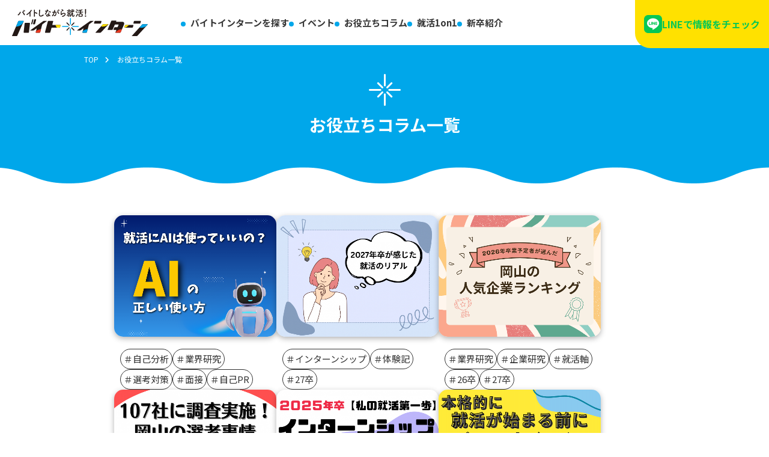

--- FILE ---
content_type: text/html; charset=UTF-8
request_url: https://shushoku-okayama.jp/baito-intern/column/
body_size: 4448
content:
<!DOCTYPE html>
<html lang="ja">
<head>
    <meta charset="utf-8">
    <meta http-equiv="X-UA-Compatible" content="IE=edge">

    <title>【バイトインターン】 | お役立ちコラム一覧</title>

            <!-- Google Tag Manager -->
        <script>(function (w, d, s, l, i) {
                w[l] = w[l] || [];
                w[l].push({
                    'gtm.start':
                        new Date().getTime(), event: 'gtm.js'
                });
                var f = d.getElementsByTagName(s)[0],
                    j = d.createElement(s), dl = l != 'dataLayer' ? '&l=' + l : '';
                j.async = true;
                j.src =
                    'https://www.googletagmanager.com/gtm.js?id=' + i + dl;
                f.parentNode.insertBefore(j, f);
            })(window, document, 'script', 'dataLayer', 'GTM-PBDM38MG');</script>
        <!-- End Google Tag Manager -->
    
    <meta name="viewport" content="width=device-width">
    <meta name="keyword" content="">
    <meta name="description"
          content="岡山で長期有償インターンを探すならバイトインターン！「週1～」「1日3時間～」「未経験大歓迎」「大学1・2年生も参加OK」バイト感覚でプレ社会人経験ができるインターン多数掲載中。">
    <meta name="format-detection" content="telephone=no">

    <link rel="canonical" href="https://shushoku-okayama.jp/baito-intern/column/">


    <meta property="og:locale" content="ja_JP">

    <meta property="og:type" content="website">
    <meta property="og:url" content="https://shushoku-okayama.jp/baito-intern/column/">
    <meta property="og:description"
          content="岡山で長期有償インターンを探すならバイトインターン！「週1～」「1日3時間～」「未経験大歓迎」「大学1・2年生も参加OK」バイト感覚でプレ社会人経験ができるインターン多数掲載中。">

    <meta property="og:title" content="【バイトインターン】 | お役立ちコラム一覧">
    <meta property="og:site_name" content="【バイトインターン】">
    <!-- OGP画像は本番・テストサイトのドメイン設定を行うこと -->
    <meta property="og:image" content="https://shushoku-okayama.jp/assets/img/ogp_baito-intern.jpg">

    <link rel="apple-touch-icon" href="/assets/img/ico_favicon_baito-intern.png">
    <link rel="shortcut icon" href="/assets/img/ico_favicon_baito-intern.ico">

    <link rel="preconnect" href="https://fonts.googleapis.com">
    <link rel="preconnect" href="https://fonts.gstatic.com" crossorigin>
    <link rel="stylesheet" href="https://cdnjs.cloudflare.com/ajax/libs/font-awesome/6.5.1/css/all.min.css"
          referrerpolicy="no-referrer"/>
    <link href="https://fonts.googleapis.com/css2?family=Noto+Sans+JP:wght@400;500;700&display=swap" rel="stylesheet">
    <link rel="stylesheet" href="/assets/css/style.css">
    <link rel="stylesheet" href="/assets/lib/scroll-hint-master/css/scroll-hint.css">
    <link rel="stylesheet" href="/assets/lib/slick/slick.css">
    <link rel="stylesheet" href="/assets/lib/slick/slick-theme.css">
    <!-- <link rel="stylesheet" href="/assets/css/pages/top.css"> -->
    <script type="text/javascript" src="/assets/js/jquery-3.5.1.min.js" defer></script>
    <script type="text/javascript" src="/assets/js/loading.js" defer></script>
    <script type="text/javascript" src="/assets/js/script.js" defer></script>
    <script type="text/javascript" src="/assets/lib/scroll-hint-master/js/scroll-hint.min.js" defer></script>
    <script type="text/javascript" src="/assets/lib/slick/slick.min.js" defer></script>
    <script type="text/javascript" src="/assets/js/module/qa.js" defer></script>
    <script type="text/javascript" src="/assets/js/pages/top.js" defer></script>
</head>
<body id="top" class="loading">
<!-- Google Tag Manager (noscript) -->
<noscript>
    <iframe src="https://www.googletagmanager.com/ns.html?id=GTM-PBDM38MG"
            height="0" width="0" style="display:none;visibility:hidden"></iframe>
</noscript>
<!-- End Google Tag Manager (noscript) -->

<div id="js-loading" class="loading-wrapper">
    <div class="ball-spin-fade-loader">
        <div></div>
        <div></div>
        <div></div>
        <div></div>
        <div></div>
        <div></div>
        <div></div>
        <div></div>
    </div>
</div>

<!-- IE終了 -->
<div class="for-ie">
    <div class="m-wrapper">
        Internet Explorer11はサポートされていません。<br>
        恐れ入りますが<a href="https://www.google.com/intl/ja_jp/chrome/" target="_blank" rel="noopener noreferrer">Google
            Chrome</a>や<a href="https://www.microsoft.com/ja-jp/edge" target="_blank" rel="noopener noreferrer">Microsoft
            Edge</a>等の最新ブラウザからご覧ください。<br>
        すでにMicrosoft Edgeをお持ちの方は<a href="microsoft-edge:【サイトURL】"
                                             class="for-ie-redirect">Edgeでご覧ください</a>。
        <button class="js-ieClose">× 閉じる</button>
    </div>
</div>
<div class="l-background"></div>
<header class="l-header">
    <div class="l-header__wrap">

        <!-- <h1 class="l-header__logo">
          <img src="/assets/img/common/header-logo.svg" width="226" height="45" alt="就ナビバイトインターン" decoding="async">
        </h1> -->
        <a href="/baito-intern/" class="l-header__logo">
            <img src="/assets/img/common/header-logo.svg" width="226" height="45" alt="就ナビバイトインターン"
                 decoding="async">
        </a>


        <nav class="l-header__navi">
            <ul class="l-header__navi__list">
                <li class="l-header__navi__item">
                    <a href="/baito-intern/list/"
                       class="l-header__navi__link">バイトインターンを探す</a>
                </li>
                <li class="l-header__navi__item">
                    <a href="/baito-intern/event/" class="l-header__navi__link">イベント</a>
                </li>
                <li class="l-header__navi__item">
                    <a href="/baito-intern/column/"
                       class="l-header__navi__link">お役立ちコラム</a>
                </li>
                <li class="l-header__navi__item">
                    <a href="/1on1/" class="l-header__navi__link">就活1on1</a>
                </li>
                <li class="l-header__navi__item">
                    <a href="https://baitointern.hp.peraichi.com/shinsotsusyoukai" class="l-header__navi__link">新卒紹介</a>
                </li>
            </ul>
        </nav>
        <div class="l-header__line">
            <a href="https://page.line.me/mhw5690x?openQrModal=true" target="_blank" class="l-header__line__link">
        <span class="l-header__line__logo">
          <img src="/assets/img/common/line-logo.svg" alt="" width="40" height="40">
        </span>
                <span class="l-header__line__text m-pc-hidden">LINE登録</span>
                <span class="l-header__line__text m-sp-hidden">LINEで情報をチェック</span>
            </a>
        </div>

        <button class="l-header__button">
            <span class="l-header__button__border"></span>
        </button>
    </div>
</header>


<link rel="stylesheet" href="/assets/css/pages/column.css">

<main class="l-main">
    <div class="mv m-lower-page__main">
        <div class="m-wrapper">
            <ul class="m-breadcrumb" itemscope="" itemtype="https://schema.org/BreadcrumbList">
                <li class="m-breadcrumb__item" itemprop="itemListElement" itemscope=""
                    itemtype="https://schema.org/ListItem">
                    <a href="/baito-intern/" itemprop="item"><span
                            itemprop="name">TOP</span></a>
                    <meta itemprop="position" content="1">
                </li>
                <li class="m-breadcrumb__item" itemprop="itemListElement" itemscope=""
                    itemtype="https://schema.org/ListItem">
                    <span itemprop="name">お役立ちコラム一覧</span>
                    <meta itemprop="position" content="2">
                </li>
            </ul>

            <div class="m-lower-page__header-primary m-lower-page__heading">
                <h1 class="m-lower-page__heading__title">
                    お役立ちコラム一覧
                </h1>
            </div>
        </div>
    </div>

    <section class="m-lower-section">
        <div class="m-wrapper">
            <div class="m-column js-animation fadeInUp">
                <!-- 1ページ 最大12件  画像比率は4:3 -->
                
                <div class="m-column__item">
                                        <a href="/baito-intern/column/detail/80"
                        class="m-column__item__link">
                        <span class="m-column__item__image">
                                                        <img src="/upload/column/data/content_80/vPB6OvO1J9BWvj0eDsGv.png" alt="">
                                                    </span>
                    </a>

                    <div class="m-column__tag">
                                                                        <a href="/baito-intern/column/tag/4"
                            class="m-column__tag__item">＃自己分析</a>
                                                                                                <a href="/baito-intern/column/tag/7"
                            class="m-column__tag__item">＃業界研究</a>
                                                                                                <a href="/baito-intern/column/tag/9"
                            class="m-column__tag__item">＃選考対策</a>
                                                                                                <a href="/baito-intern/column/tag/13"
                            class="m-column__tag__item">＃面接</a>
                                                                                                <a href="/baito-intern/column/tag/15"
                            class="m-column__tag__item">＃自己PR</a>
                                                                    </div>
                </div>
                
                <div class="m-column__item">
                                        <a href="/baito-intern/column/detail/79"
                        class="m-column__item__link">
                        <span class="m-column__item__image">
                                                        <img src="/upload/column/data/content_79/vQwzql8jCvBXt9e74T7P.png" alt="">
                                                    </span>
                    </a>

                    <div class="m-column__tag">
                                                                        <a href="/baito-intern/column/tag/10"
                            class="m-column__tag__item">＃インターンシップ</a>
                                                                                                <a href="/baito-intern/column/tag/17"
                            class="m-column__tag__item">＃体験記</a>
                                                                                                <a href="/baito-intern/column/tag/33"
                            class="m-column__tag__item">＃27卒</a>
                                                                    </div>
                </div>
                
                <div class="m-column__item">
                                        <a href="/baito-intern/column/detail/78"
                        class="m-column__item__link">
                        <span class="m-column__item__image">
                                                        <img src="/upload/column/data/content_78/BqwTR0FjHChD7ppfLZip.png" alt="">
                                                    </span>
                    </a>

                    <div class="m-column__tag">
                                                                        <a href="/baito-intern/column/tag/7"
                            class="m-column__tag__item">＃業界研究</a>
                                                                                                <a href="/baito-intern/column/tag/14"
                            class="m-column__tag__item">＃企業研究</a>
                                                                                                <a href="/baito-intern/column/tag/16"
                            class="m-column__tag__item">＃就活軸</a>
                                                                                                <a href="/baito-intern/column/tag/32"
                            class="m-column__tag__item">＃26卒</a>
                                                                                                <a href="/baito-intern/column/tag/33"
                            class="m-column__tag__item">＃27卒</a>
                                                                    </div>
                </div>
                
                <div class="m-column__item">
                                        <a href="/baito-intern/column/detail/62"
                        class="m-column__item__link">
                        <span class="m-column__item__image">
                                                        <img src="/upload/column/data/content_62/eSZGplUvIzE3psmIebnR.png" alt="">
                                                    </span>
                    </a>

                    <div class="m-column__tag">
                                                                        <a href="/baito-intern/column/tag/9"
                            class="m-column__tag__item">＃選考対策</a>
                                                                                                <a href="/baito-intern/column/tag/13"
                            class="m-column__tag__item">＃面接</a>
                                                                                                <a href="/baito-intern/column/tag/14"
                            class="m-column__tag__item">＃企業研究</a>
                                                                                                <a href="/baito-intern/column/tag/16"
                            class="m-column__tag__item">＃就活軸</a>
                                                                    </div>
                </div>
                
                <div class="m-column__item">
                                        <a href="/baito-intern/column/detail/61"
                        class="m-column__item__link">
                        <span class="m-column__item__image">
                                                        <img src="/upload/column/data/content_61/FEFDn6P44hD09WaHZSWY.png" alt="">
                                                    </span>
                    </a>

                    <div class="m-column__tag">
                                                                        <a href="/baito-intern/column/tag/10"
                            class="m-column__tag__item">＃インターンシップ</a>
                                                                                                <a href="/baito-intern/column/tag/17"
                            class="m-column__tag__item">＃体験記</a>
                                                                                                <a href="/baito-intern/column/tag/31"
                            class="m-column__tag__item">＃25卒</a>
                                                                    </div>
                </div>
                
                <div class="m-column__item">
                                        <a href="/baito-intern/column/detail/60"
                        class="m-column__item__link">
                        <span class="m-column__item__image">
                                                        <img src="/upload/column/data/content_60/TkeQ46fMk6K5HqXtuoOa.png" alt="">
                                                    </span>
                    </a>

                    <div class="m-column__tag">
                                                                        <a href="/baito-intern/column/tag/4"
                            class="m-column__tag__item">＃自己分析</a>
                                                                                                <a href="/baito-intern/column/tag/7"
                            class="m-column__tag__item">＃業界研究</a>
                                                                                                <a href="/baito-intern/column/tag/9"
                            class="m-column__tag__item">＃選考対策</a>
                                                                                                <a href="/baito-intern/column/tag/14"
                            class="m-column__tag__item">＃企業研究</a>
                                                                                                <a href="/baito-intern/column/tag/29"
                            class="m-column__tag__item">＃説明会</a>
                                                                    </div>
                </div>
                
                <div class="m-column__item">
                                        <a href="/baito-intern/column/detail/59"
                        class="m-column__item__link">
                        <span class="m-column__item__image">
                                                        <img src="/upload/column/data/content_59/cSsU1qQGPjP3VqK3u2u4.png" alt="">
                                                    </span>
                    </a>

                    <div class="m-column__tag">
                                                                        <a href="/baito-intern/column/tag/22"
                            class="m-column__tag__item">＃ライフスタイル</a>
                                                                                                <a href="/baito-intern/column/tag/23"
                            class="m-column__tag__item">＃内定後</a>
                                                                    </div>
                </div>
                
                <div class="m-column__item">
                                        <a href="/baito-intern/column/detail/58"
                        class="m-column__item__link">
                        <span class="m-column__item__image">
                                                        <img src="/upload/column/data/content_58/ibTAQg0mmcsMslVmnrmh.png" alt="">
                                                    </span>
                    </a>

                    <div class="m-column__tag">
                                                                        <a href="/baito-intern/column/tag/3"
                            class="m-column__tag__item">＃ビジネスマナー</a>
                                                                                                <a href="/baito-intern/column/tag/9"
                            class="m-column__tag__item">＃選考対策</a>
                                                                                                <a href="/baito-intern/column/tag/23"
                            class="m-column__tag__item">＃内定後</a>
                                                                    </div>
                </div>
                
                <div class="m-column__item">
                                        <a href="/baito-intern/column/detail/57"
                        class="m-column__item__link">
                        <span class="m-column__item__image">
                                                        <img src="/upload/column/data/content_57/F7gxVxIyKmdLdDE28aeA.png" alt="">
                                                    </span>
                    </a>

                    <div class="m-column__tag">
                                                                        <a href="/baito-intern/column/tag/22"
                            class="m-column__tag__item">＃ライフスタイル</a>
                                                                                                <a href="/baito-intern/column/tag/23"
                            class="m-column__tag__item">＃内定後</a>
                                                                    </div>
                </div>
                
                <div class="m-column__item">
                                        <a href="/baito-intern/column/detail/56"
                        class="m-column__item__link">
                        <span class="m-column__item__image">
                                                        <img src="/upload/column/data/content_56/kpSZAPDM6fCjaQd00jHk.png" alt="">
                                                    </span>
                    </a>

                    <div class="m-column__tag">
                                                                        <a href="/baito-intern/column/tag/10"
                            class="m-column__tag__item">＃インターンシップ</a>
                                                                                                <a href="/baito-intern/column/tag/17"
                            class="m-column__tag__item">＃体験記</a>
                                                                                                <a href="/baito-intern/column/tag/31"
                            class="m-column__tag__item">＃25卒</a>
                                                                    </div>
                </div>
                
                <div class="m-column__item">
                                        <a href="/baito-intern/column/detail/55"
                        class="m-column__item__link">
                        <span class="m-column__item__image">
                                                        <img src="/upload/column/data/content_55/k23iSsl7Z31TSrX6GkK9.png" alt="">
                                                    </span>
                    </a>

                    <div class="m-column__tag">
                                                                        <a href="/baito-intern/column/tag/3"
                            class="m-column__tag__item">＃ビジネスマナー</a>
                                                                                                <a href="/baito-intern/column/tag/23"
                            class="m-column__tag__item">＃内定後</a>
                                                                    </div>
                </div>
                
                <div class="m-column__item">
                                        <a href="/baito-intern/column/detail/54"
                        class="m-column__item__link">
                        <span class="m-column__item__image">
                                                        <img src="/upload/column/data/content_54/e0TJmM06RqYaV3FXtBpg.png" alt="">
                                                    </span>
                    </a>

                    <div class="m-column__tag">
                                                                        <a href="/baito-intern/column/tag/17"
                            class="m-column__tag__item">＃体験記</a>
                                                                                                <a href="/baito-intern/column/tag/19"
                            class="m-column__tag__item">＃資格</a>
                                                                                                <a href="/baito-intern/column/tag/22"
                            class="m-column__tag__item">＃ライフスタイル</a>
                                                                                                <a href="/baito-intern/column/tag/23"
                            class="m-column__tag__item">＃内定後</a>
                                                                    </div>
                </div>
                            </div><!-- /m-column -->



            <div class="page-navi">
                                <div class="m-pagenavi m-pagenavi__sp">
                    <div class="wp-pagenavi" role="navigation">
                                                <div class="previouspost"></div>
                                                                        <div class="nextpost"><a class="nextpostslink" rel="next" aria-label="Next Page"
                                href="/baito-intern/column/page:2">次のページへ</a>
                        </div>
                                            </div>
                </div>

                <div class="m-pagenavi">
                    <div class="wp-pagenavi" role="navigation">
                                                <div class="previouspost m-sp-hidden"></div>
                        
                        <div class="pagenation">
                            <span aria-current="page" class="current">1</span><a class="page larger" title=" Page 2" href="/baito-intern/column/page:2">2</a><a class="page larger" title=" Page 3" href="/baito-intern/column/page:3">3</a><a class="page larger" title=" Page 4" href="/baito-intern/column/page:4">4</a><a class="page larger" title=" Page 5" href="/baito-intern/column/page:5">5</a>                            <!-- <span aria-current="page" class="current">1</span> -->
                            <!-- <a class="page larger" title=" Page 2" href="/company/internship/page:2">2</a> -->
                        </div>

                                                <div class="nextpost m-sp-hidden">
                            <a class="nextpostslink" rel="next" aria-label="Next Page"
                                href="/baito-intern/column/page:2">次のページへ</a>
                        </div>
                                            </div>
                </div>
                            </div>
    </section>
</main>

<a href="#" data-pagetop class="l-footer__pagetop"></a>
<footer class="l-footer">
  <div class="l-footer__wrap m-wrapper">
    <a href="#" class="l-footer__pageTop" data-pageTop=""></a>

    <div class="l-footer__logo">
      <img src="/assets/img/common/footer-logo.png" alt="" width="260" height="53" loading="lazy" decoding="async">
    </div>
    <nav class="l-footer__navi">
      <ul class="l-footer__navi__list">
        <li class="l-footer__navi__item">
          <a href="/baito-intern/list/" class="l-footer__navi__link">バイトインターンを探す</a>
        </li>
        <li class="l-footer__navi__item">
          <a href="/baito-intern/event/" class="l-footer__navi__link">イベント</a>
        </li>
        <li class="l-footer__navi__item">
          <a href="/baito-intern/column/" class="l-footer__navi__link">お役立ちコラム</a>
        </li>
        <li class="l-footer__navi__item">
          <a href="/baito-intern/help/" class="l-footer__navi__link">ヘルプ</a>
        </li>
        <li class="l-footer__navi__item">
          <a href="https://d27rnpuamwvieu.cloudfront.net/pdf/03LIP5sLxVGHeoMUl75222gXX.pdf" target="_blank" class="l-footer__navi__link">利用規約</a>
        </li>
        <li class="l-footer__navi__item">
          <a href="https://liff.line.me/1654285045-7bx8lBjJ/landing?follow=%40mhw5690x&lp=REJXi1&liff_id=1654285045-7bx8lBjJ" target="_blank" class="l-footer__navi__link">お問い合わせLINE</a>
        </li>
        <li class="l-footer__navi__item">
          <a href="/baito_intern_forbusiness/" target="_blank" class="l-footer__navi__link">採用担当者様はこちら</a>
        </li>
        <li class="l-footer__navi__item">
          <a href="https://www.vis-a-vis.co.jp/privacypolicy/" target="_blank" class="l-footer__navi__link">プライバシーポリシー</a>
        </li>
        <li class="l-footer__navi__item">
          <a href="https://www.vis-a-vis.co.jp/" target="_blank" class="l-footer__navi__link">運営会社</a>
        </li>
      </ul>
    </nav>

    <p class="l-footer__copyright">
      <small class="l-footer__copyright__text">
        &copy; VIS-&Agrave;-VIS All Right Reserved.
      </small>
    </p>

    <div class="l-footer__character">
      <div class="l-footer__character01">
        <img src="/assets/img/common/footer-character01.png" alt="" width="124" height="291">
      </div>
      <div class="l-footer__character02">
        <img src="/assets/img/common/footer-character02.png" alt="" width="172" height="291">
      </div>
    </div>
  </div>
</footer></body>
</html>

--- FILE ---
content_type: text/css
request_url: https://shushoku-okayama.jp/assets/css/style.css
body_size: 9647
content:
/*! destyle.css v1.0.15 | MIT License | https://github.com/nicolas-cusan/destyle.css */*{-webkit-box-sizing:border-box;box-sizing:border-box}::after,::before{-webkit-box-sizing:inherit;box-sizing:inherit}html{line-height:1.15;-webkit-text-size-adjust:100%;-webkit-tap-highlight-color:transparent}body{margin:0}main{display:block}address,blockquote,dl,figure,form,iframe,p,pre,table{margin:0}h1,h2,h3,h4,h5,h6{font-size:inherit;line-height:inherit;font-weight:inherit;margin:0}ol,ul{margin:0;padding:0;list-style:none}dt{font-weight:700}dd{margin-left:0}hr{-webkit-box-sizing:content-box;box-sizing:content-box;height:0;overflow:visible;border:0;border-top:1px solid;margin:0;clear:both;color:inherit}pre{font-family:monospace,monospace;font-size:inherit}address{font-style:inherit}a{background-color:rgba(0,0,0,0);text-decoration:none;color:inherit}abbr[title]{border-bottom:none;text-decoration:underline;-webkit-text-decoration:underline dotted;text-decoration:underline dotted}b,strong{font-weight:bolder}code,kbd,samp{font-family:monospace,monospace;font-size:inherit}small{font-size:80%}sub,sup{font-size:75%;line-height:0;position:relative;vertical-align:baseline}sub{bottom:-.25em}sup{top:-.5em}img{border-style:none;vertical-align:bottom}embed,iframe,object{border:0;vertical-align:bottom}button,input,optgroup,select,textarea{-webkit-appearance:none;-moz-appearance:none;appearance:none;vertical-align:middle;color:inherit;font:inherit;border:0;background:rgba(0,0,0,0);padding:0;margin:0;outline:0;border-radius:0;text-align:inherit}[type=checkbox]{-webkit-appearance:checkbox;-moz-appearance:checkbox;appearance:checkbox}[type=radio]{-webkit-appearance:radio;-moz-appearance:radio;appearance:radio}button,input{overflow:visible}button,select{text-transform:none}[type=button],[type=reset],[type=submit],button{cursor:pointer;-webkit-appearance:none;-moz-appearance:none;appearance:none}[type=button][disabled],[type=reset][disabled],[type=submit][disabled],button[disabled]{cursor:default}[type=button]::-moz-focus-inner,[type=reset]::-moz-focus-inner,[type=submit]::-moz-focus-inner,button::-moz-focus-inner{border-style:none;padding:0}[type=button]:-moz-focusring,[type=reset]:-moz-focusring,[type=submit]:-moz-focusring,button:-moz-focusring{outline:1px dotted ButtonText}select::-ms-expand{display:none}option{padding:0}fieldset{margin:0;padding:0;border:0;min-width:0}legend{color:inherit;display:table;max-width:100%;padding:0;white-space:normal}progress{vertical-align:baseline}textarea{overflow:auto}[type=number]::-webkit-inner-spin-button,[type=number]::-webkit-outer-spin-button{height:auto}[type=search]{outline-offset:-2px}[type=search]::-webkit-search-decoration{-webkit-appearance:none}::-webkit-file-upload-button{-webkit-appearance:button;font:inherit}label[for]{cursor:pointer}details{display:block}summary{display:list-item}[contenteditable]{outline:0}table{border-collapse:collapse;border-spacing:0}caption{text-align:left}td,th{vertical-align:top;padding:0}th{text-align:left;font-weight:700}template{display:none}[hidden]{display:none}html{font-family:"Noto Sans JP","ヒラギノ角ゴ ProN W3","Hiragino Kaku Gothic ProN","メイリオ",Meiryo,sans-serif}body{color:#363636;font-size:15px;font-size:.9375rem;font-weight:400;line-height:1.5}a:hover{text-decoration:underline}a:hover img{opacity:.8}a img{-webkit-transition-property:opacity;transition-property:opacity;-webkit-transition-duration:.2s;transition-duration:.2s;-webkit-backface-visibility:hidden;backface-visibility:hidden}img{max-width:100%;height:auto}button:focus,input:focus,optgroup:focus,select:focus,textarea:focus{outline:-webkit-focus-ring-color auto 1px;outline-color:-webkit-focus-ring-color;outline-style:auto;outline-width:1px;outline:0}small{font-size:inherit}iframe[name=google_conversion_frame]{float:left;width:0!important;height:0!important;margin-top:-13px;line-height:0!important;font-size:0!important}.m-wrapper{max-width:1000px;margin-left:auto;margin-right:auto}.for-ie{display:none;color:#fff;width:100%;padding:25px 7.35%;letter-spacing:.05em;background-color:#00a7ea;position:fixed;top:0;left:0;z-index:999}.for-ie .m-wrapper{position:relative;padding-right:100px}.for-ie a{text-decoration:underline}.for-ie a:hover{text-decoration:none}.for-ie button{width:120px;text-align:center;line-height:1;padding:10px 10px 12px;border:1px solid #fff;position:absolute;right:0;top:50%;-webkit-transform:translateY(-50%);transform:translateY(-50%)}.for-ie button:focus{outline:0}.m-read__text a,.m-read__text--center a{color:#00a7ea;font-weight:500;text-decoration:underline;text-underline-offset:5px}.m-read__text a:hover,.m-read__text--center a:hover{text-decoration:none}.m-read__text--center{text-align:center}.tCenter{text-align:center!important}.tRight{text-align:right!important}.tLeft{text-align:left!important}.clearfix::after{content:"";display:block;clear:both}.mT0{margin-top:0!important}.mT5{margin-top:5px!important}.mT10{margin-top:10px!important}.mT15{margin-top:15px!important}.mT20{margin-top:20px!important}.mT25{margin-top:25px!important}.mT30{margin-top:30px!important}.mT35{margin-top:35px!important}.mT40{margin-top:40px!important}.mT45{margin-top:45px!important}.mT50{margin-top:50px!important}.mB0{margin-bottom:0!important}.mB5{margin-bottom:5px!important}.mB10{margin-bottom:10px!important}.mB15{margin-bottom:15px!important}.mB20{margin-bottom:20px!important}.mB25{margin-bottom:25px!important}.mB30{margin-bottom:30px!important}.mB35{margin-bottom:35px!important}.mB40{margin-bottom:40px!important}.mB45{margin-bottom:45px!important}.mB50{margin-bottom:50px!important}.mL0{margin-left:0!important}.mL10{margin-left:10px!important}.mL20{margin-left:20px!important}.mL30{margin-left:30px!important}.mR0{margin-right:0!important}.mR10{margin-right:10px!important}.mR20{margin-right:20px!important}.mR30{margin-right:30px!important}.pT0{padding-top:0!important}.pT5{padding-top:5px!important}.pT10{padding-top:10px!important}.pT15{padding-top:15px!important}.pT20{padding-top:20px!important}.pT25{padding-top:25px!important}.pT30{padding-top:30px!important}.pT35{padding-top:35px!important}.pT40{padding-top:40px!important}.pT45{padding-top:45px!important}.pT50{padding-top:50px!important}.pB0{padding-bottom:0!important}.pB5{padding-bottom:5px!important}.pB10{padding-bottom:10px!important}.pB15{padding-bottom:15px!important}.pB20{padding-bottom:20px!important}.pB25{padding-bottom:25px!important}.pB30{padding-bottom:30px!important}.pB35{padding-bottom:35px!important}.pB40{padding-bottom:40px!important}.pB45{padding-bottom:45px!important}.pB50{padding-bottom:50px!important}.pL0{padding-left:0!important}.pL10{padding-left:10px!important}.pL20{padding-left:20px!important}.pL30{padding-left:30px!important}.pR0{padding-right:0!important}.pR10{padding-right:10px!important}.pR20{padding-right:20px!important}.pR30{padding-right:30px!important}.m-button__wrap,.m-button__wrap--center{display:-webkit-box;display:-ms-flexbox;display:flex}.m-button__wrap--center{-webkit-box-pack:center;-ms-flex-pack:center;justify-content:center}.m-button--primary{display:block;width:min(390px,100%)}.m-button--primary__link,.m-button--primary__link--green{position:relative;display:block;padding:25px 40px;background-color:#00a7ea;color:#fff;font-weight:700;text-align:center;border:#00a7ea 2px solid;border-radius:50px;-webkit-transition:.2s cubic-bezier(.45,0,.55,1);transition:.2s cubic-bezier(.45,0,.55,1)}.m-button--primary__link--green::after,.m-button--primary__link::after{content:"";position:absolute;top:50%;right:25px;-webkit-transform:translateY(-50%);transform:translateY(-50%);display:block;font-family:"Font Awesome 5 Free",sans-serif;font-weight:900;line-height:1;color:#fff;font-size:24px;font-size:1.5rem;-webkit-transition:.3s all;transition:.3s all}.m-button--primary__link--green:hover,.m-button--primary__link:hover{background-color:#fff;color:#00a7ea;text-decoration:none}.m-button--primary__link--green:hover::after,.m-button--primary__link:hover::after{right:20px;color:#00a7ea}.m-button--primary__link--green{background-color:#06c755;border-color:#06c755}.m-button--primary__link--green:hover{color:#06c755}.m-button--primary__link--green:hover::after{color:#06c755}.m-btn1--wrap{text-align:center}.m-btn1--wrap .m-btn1:not(:first-of-type){margin-left:12px}.m-btn-text{text-decoration:underline}.m-btn-text:hover{text-decoration:none}.m-btn-text--blue{color:#00f}.m-breadcrumb{display:-webkit-box;display:-ms-flexbox;display:flex;padding-top:15px;padding-bottom:15px;font-size:12px;font-size:.75rem}.m-breadcrumb__item{white-space:nowrap;color:#fff}.m-breadcrumb__item:not(:first-child)::before{content:"";display:inline-block;margin-right:10px;margin-left:10px;font-family:"Font Awesome 5 Free",sans-serif;font-weight:900;line-height:1}.m-breadcrumb__item:last-child{overflow:hidden;text-overflow:ellipsis}.m-pagenavi{margin-top:70px}.m-pagenavi .wp-pagenavi{display:-webkit-box;display:-ms-flexbox;display:flex;-webkit-box-pack:justify;-ms-flex-pack:justify;justify-content:space-between;-webkit-box-align:center;-ms-flex-align:center;align-items:center}.m-pagenavi__sp{display:none}.m-pagenavi .current,.m-pagenavi .extend,.m-pagenavi .page{display:-webkit-box;display:-ms-flexbox;display:flex;-webkit-box-pack:center;-ms-flex-pack:center;justify-content:center;-webkit-box-align:center;-ms-flex-align:center;align-items:center;position:relative;width:47px;height:47px;color:#fff;background:#99dcf7;border-radius:50%;margin:0 5px}.m-pagenavi .current a,.m-pagenavi .extend a,.m-pagenavi .page a{display:-webkit-inline-box;display:-ms-inline-flexbox;display:inline-flex;width:100%;height:100%;-webkit-box-align:center;-ms-flex-align:center;align-items:center;-webkit-box-pack:center;-ms-flex-pack:center;justify-content:center}.m-pagenavi .current a:hover,.m-pagenavi .extend a:hover,.m-pagenavi .page a:hover{text-decoration:none}.m-pagenavi .current,.m-pagenavi .page:hover{border:0;background-color:#00a7ea;text-decoration:none}.m-pagenavi .nextpost,.m-pagenavi .previouspost{-ms-flex-negative:0;flex-shrink:0;width:117px}.m-pagenavi .nextpostslink,.m-pagenavi .previouspostslink{display:-webkit-box;display:-ms-flexbox;display:flex;-webkit-box-pack:center;-ms-flex-pack:center;justify-content:center;-webkit-box-align:center;-ms-flex-align:center;align-items:center;color:#00a7ea;position:relative}.m-pagenavi .previouspostslink{padding-left:27px}.m-pagenavi .previouspostslink::before{content:"";position:absolute;top:calc(50% - 1px);left:0;display:inline-block;width:13px;height:2px;background-color:#00a7ea;-webkit-transition:.3s ease all;transition:.3s ease all}.m-pagenavi .previouspostslink::after{content:"";position:absolute;top:calc(50% - 2px);left:1px;-webkit-transform:rotate(-45deg);transform:rotate(-45deg);-webkit-transform-origin:left;transform-origin:left;border-top:2px solid #00a7ea;border-left:2px solid #00a7ea;width:10px;height:10px;-webkit-transition:.3s ease all;transition:.3s ease all;will-change:transform}.m-pagenavi .nextpostslink{padding-right:27px}.m-pagenavi .nextpostslink::before{content:"";position:absolute;top:calc(50% - 1px);right:0;display:inline-block;width:13px;height:2px;background-color:#00a7ea;-webkit-transition:.3s ease all;transition:.3s ease all}.m-pagenavi .nextpostslink::after{content:"";position:absolute;top:calc(50% - 2px);right:1px;-webkit-transform:rotate(45deg);transform:rotate(45deg);-webkit-transform-origin:right;transform-origin:right;border-top:2px solid #00a7ea;border-right:2px solid #00a7ea;width:10px;height:10px;-webkit-transition:.3s ease all;transition:.3s ease all;will-change:transform}.m-pagenavi .pagenation{display:-webkit-box;display:-ms-flexbox;display:flex;-webkit-box-pack:center;-ms-flex-pack:center;justify-content:center;-webkit-box-align:center;-ms-flex-align:center;align-items:center;width:100%}.page-navi{max-width:900px;margin-right:auto;margin-left:auto}.m-card{position:relative;display:-webkit-box;display:-ms-flexbox;display:flex;-webkit-box-pack:start;-ms-flex-pack:start;justify-content:flex-start;-ms-flex-wrap:wrap;flex-wrap:wrap;gap:40px;max-width:900px;margin-right:auto;margin-left:auto}.m-card__item{position:relative;width:min(270px,48%)}.m-card__item__new{position:absolute;top:-10px;left:-10px;display:-webkit-box;display:-ms-flexbox;display:flex;-webkit-box-pack:center;-ms-flex-pack:center;justify-content:center;-webkit-box-align:center;-ms-flex-align:center;align-items:center;width:60px;height:60px;background-color:#e83820;border-radius:50%;color:#fff;font-size:16px;font-size:1rem;font-weight:700;overflow:hidden;z-index:1}.m-card__item__link{display:block;height:100%;background-color:#fff;border-radius:15px;overflow:hidden;-webkit-box-shadow:0 3px 10px 0 rgba(0,0,0,.3);box-shadow:0 3px 10px 0 rgba(0,0,0,.3);will-change:transform;z-index:1}.m-card__item__link:hover .m-card__item__image img{-webkit-transform:scale(1.1);transform:scale(1.1)}.m-card__item__image{max-height:205px;overflow:hidden;will-change:transform;z-index:1}.m-card__item__image img{-webkit-transition:.3s ease all;transition:.3s ease all}.m-card__item__info{padding:20px}.m-card__item__info__title{font-weight:500;line-height:1.8}.m-card__item__info__job,.m-card__item__info__location,.m-card__item__info__time{display:-webkit-box;display:-ms-flexbox;display:flex;-webkit-box-pack:start;-ms-flex-pack:start;justify-content:flex-start;-webkit-box-align:start;-ms-flex-align:start;align-items:flex-start;gap:10px;margin-top:15px}.m-card__item__info__job__list{display:-webkit-box;display:-ms-flexbox;display:flex;-ms-flex-wrap:wrap;flex-wrap:wrap;-webkit-box-orient:vertical;-webkit-box-direction:normal;-ms-flex-direction:column;flex-direction:column;gap:3px;width:100%;font-size:12px;font-size:.75rem}.m-card__item__info__company{display:-webkit-box;display:-ms-flexbox;display:flex;-webkit-box-pack:start;-ms-flex-pack:start;justify-content:flex-start;-webkit-box-align:center;-ms-flex-align:center;align-items:center;gap:10px;margin-top:15px}.m-card__item__info__company__logo{display:-webkit-box;display:-ms-flexbox;display:flex;-webkit-box-pack:center;-ms-flex-pack:center;justify-content:center;-webkit-box-align:center;-ms-flex-align:center;align-items:center;width:50px;height:50px;border:1px solid #e5e5e5;border-radius:15px;overflow:hidden;will-change:transform;z-index:1}.m-card__item__info__company__logo img{aspect-ratio:1;-o-object-fit:contain;object-fit:contain}.m-card__item__info__text{font-size:12px;font-size:.75rem}.m-card__item__info__icon{font-size:16px;font-size:1rem}.m-card__item.empty{background-color:rgba(0,0,0,0);text-align:center}.m-card__item.close .m-card__item__image{position:relative}.m-card__item.close .m-card__item__image::before{content:"";position:absolute;top:0;left:0;display:block;width:100%;height:100%;background-color:rgba(0,0,0,.5);mix-blend-mode:multiply;z-index:1}.m-card__item.close .m-card__item__image::after{content:attr(data-end);position:absolute;top:0;left:0;display:-webkit-box;display:-ms-flexbox;display:flex;-webkit-box-pack:center;-ms-flex-pack:center;justify-content:center;-webkit-box-align:center;-ms-flex-align:center;align-items:center;width:100%;height:100%;color:#fff;font-size:24px;font-size:1.5rem;font-weight:700;z-index:1}.m-card--style{position:relative;display:-webkit-box;display:-ms-flexbox;display:flex;-webkit-box-pack:start;-ms-flex-pack:start;justify-content:flex-start;-ms-flex-wrap:wrap;flex-wrap:wrap;gap:40px;max-width:900px;margin-right:auto;margin-left:auto}.m-card--style__item{position:relative;width:min(270px,48%)}.m-card--style__item__new{position:absolute;top:-10px;left:-10px;display:-webkit-box;display:-ms-flexbox;display:flex;-webkit-box-pack:center;-ms-flex-pack:center;justify-content:center;-webkit-box-align:center;-ms-flex-align:center;align-items:center;width:60px;height:60px;background-color:#e83820;border-radius:50%;color:#fff;font-size:16px;font-size:1rem;font-weight:700;overflow:hidden;z-index:1}.m-card--style__item__link{display:block;height:100%;background-color:#fff;border-radius:15px;overflow:hidden;-webkit-box-shadow:0 3px 10px 0 rgba(0,0,0,.3);box-shadow:0 3px 10px 0 rgba(0,0,0,.3);will-change:transform;z-index:1}.m-card--style__item__link:hover .m-card__item__image img{-webkit-transform:scale(1.1);transform:scale(1.1)}.m-card--style__item__image{max-height:205px;overflow:hidden;will-change:transform;z-index:1}.m-card--style__item__image img{-webkit-transition:.3s ease all;transition:.3s ease all}.m-card--style__item__info{padding:5px 20px 20px 20px}.m-card--style__item__info__title{display:-webkit-box;-webkit-box-orient:vertical;-webkit-line-clamp:2;overflow:hidden;padding:10px 20px 0 20px;font-weight:500;line-height:1.8}.m-card--style__item__info__job,.m-card--style__item__info__location,.m-card--style__item__info__time{display:-webkit-box;display:-ms-flexbox;display:flex;-webkit-box-pack:start;-ms-flex-pack:start;justify-content:flex-start;-webkit-box-align:start;-ms-flex-align:start;align-items:flex-start;gap:10px;margin-top:15px}.m-card--style__item__info__job__list{display:-webkit-box;display:-ms-flexbox;display:flex;-ms-flex-wrap:wrap;flex-wrap:wrap;-webkit-box-orient:vertical;-webkit-box-direction:normal;-ms-flex-direction:column;flex-direction:column;gap:3px;width:100%;font-size:12px;font-size:.75rem}.m-card--style__item__info__company{display:-webkit-box;display:-ms-flexbox;display:flex;-webkit-box-pack:start;-ms-flex-pack:start;justify-content:flex-start;-webkit-box-align:center;-ms-flex-align:center;align-items:center;gap:10px;margin-top:15px}.m-card--style__item__info__company__logo{display:-webkit-box;display:-ms-flexbox;display:flex;-webkit-box-pack:center;-ms-flex-pack:center;justify-content:center;-webkit-box-align:center;-ms-flex-align:center;align-items:center;width:50px;height:50px;border:1px solid #e5e5e5;border-radius:15px;overflow:hidden;-ms-flex-negative:0;flex-shrink:0;will-change:transform;z-index:1}.m-card--style__item__info__company__logo img{aspect-ratio:1;-o-object-fit:contain;object-fit:contain}.m-card--style__item__info__text{font-size:12px;font-size:.75rem}.m-card--style__item__info__icon{font-size:16px;font-size:1rem}.m-card--style__item.empty{background-color:rgba(0,0,0,0);text-align:center}.m-card--style__item.close .m-card--style__item__image{position:relative}.m-card--style__item.close .m-card--style__item__image::before{content:"";position:absolute;top:0;left:0;display:block;width:100%;height:100%;background-color:rgba(0,0,0,.5);mix-blend-mode:multiply;z-index:1}.m-card--style__item.close .m-card--style__item__image::after{content:attr(data-end);position:absolute;top:0;left:0;display:-webkit-box;display:-ms-flexbox;display:flex;-webkit-box-pack:center;-ms-flex-pack:center;justify-content:center;-webkit-box-align:center;-ms-flex-align:center;align-items:center;width:100%;height:100%;color:#fff;font-size:24px;font-size:1.5rem;font-weight:700;z-index:1}.m-column{position:relative;display:-webkit-box;display:-ms-flexbox;display:flex;-webkit-box-pack:start;-ms-flex-pack:start;justify-content:flex-start;-ms-flex-wrap:wrap;flex-wrap:wrap;gap:40px;max-width:900px;margin:0 auto 0;z-index:1}.m-column__item{position:relative;width:min(270px,48%)}.m-column__item__new{position:absolute;top:-10px;left:-10px;display:-webkit-box;display:-ms-flexbox;display:flex;-webkit-box-pack:center;-ms-flex-pack:center;justify-content:center;-webkit-box-align:center;-ms-flex-align:center;align-items:center;width:60px;height:60px;background-color:#e83820;border-radius:50%;color:#fff;font-size:16px;font-size:1rem;font-weight:700;overflow:hidden;z-index:1}.m-column__item__link{display:block;border-radius:15px;overflow:hidden;-webkit-box-shadow:0 3px 10px 0 rgba(0,0,0,.3);box-shadow:0 3px 10px 0 rgba(0,0,0,.3);will-change:transform;z-index:1}.m-column__item__image{display:block;overflow:hidden;will-change:transform;z-index:1}.m-column__item__image img{-webkit-transition:.3s ease all;transition:.3s ease all}.m-column__item.empty{text-align:center}.m-column__item:hover .m-column__item__image img{-webkit-transform:scale(1.1);transform:scale(1.1)}.m-column__tag{display:-webkit-box;display:-ms-flexbox;display:flex;-webkit-box-pack:start;-ms-flex-pack:start;justify-content:flex-start;-ms-flex-wrap:wrap;flex-wrap:wrap;gap:10px 7px;margin-top:20px;padding:0 10px}.m-column__tag__item{padding:5px 5px;background-color:#fff;border:1px solid #323232;border-radius:20px;color:#323232}.m-column__tag__item:hover{background-color:#76bb7a;border-color:#76bb7a;color:#fff;text-decoration:none}.m-detail__toc__list{display:-webkit-box;display:-ms-flexbox;display:flex;-webkit-box-align:center;-ms-flex-align:center;align-items:center;margin-top:75px;padding:30px 65px;background-color:#00a7ea}.m-detail__toc__list__image{margin-right:65px}.m-detail__toc__list__ul{max-width:calc(100% - 152px)}.m-detail__toc__list__li{color:#fff;margin-top:.5em;font-weight:500;padding-left:calc(1em + 7px);text-indent:calc(-1em + 4px)}.m-detail__toc__list__li::before{content:"●";display:inline-block;margin-right:7px}.m-detail__profile{margin-top:40px;padding:35px 50px;border:2px solid #00a7ea;border-radius:15px;background-size:auto auto;background-color:#e4f6fd}.m-detail__profile__title{text-align:center}.m-detail__profile__box{display:-webkit-box;display:-ms-flexbox;display:flex;-webkit-box-align:center;-ms-flex-align:center;align-items:center}.m-detail__profile__box+.m-detail__profile__box{margin-top:20px}.m-detail__profile__image{-ms-flex-negative:0;flex-shrink:0;width:110px;height:110px;margin-right:30px;border-radius:50%;overflow:hidden}.m-detail__profile__info{max-width:calc(100% - 140px)}.m-detail__profile__info-name{font-size:19px;font-size:1.1875rem;font-weight:500}.m-detail__profile__info-description{margin-top:10px}.m-detail__image{margin-top:50px;text-align:center}.m-detail__company{display:-webkit-box;display:-ms-flexbox;display:flex;-webkit-box-pack:start;-ms-flex-pack:start;justify-content:flex-start;-webkit-box-align:center;-ms-flex-align:center;align-items:center;gap:20px;margin-top:50px;padding:25px;background-color:#f5f5f5;border-radius:15px;overflow:hidden;will-change:transform;z-index:1}.m-detail__company__logo{width:100px;height:100px;padding:7px;background-color:#fff;border-radius:15px;overflow:hidden;-ms-flex-negative:0;flex-shrink:0;will-change:transform;z-index:1}.m-detail__company__logo img{aspect-ratio:1;-o-object-fit:contain;object-fit:contain}.m-detail__company__name{font-size:20px;font-size:1.25rem;font-weight:700}.m-detail__company__job{display:-webkit-box;display:-ms-flexbox;display:flex;-webkit-box-align:center;-ms-flex-align:center;align-items:center;margin-top:10px}.m-detail__company__job__title{-ms-flex-negative:0;flex-shrink:0;width:3em;font-weight:700}.m-detail__company__job__inner{display:-webkit-box;display:-ms-flexbox;display:flex;-ms-flex-wrap:wrap;flex-wrap:wrap}.m-detail__company__job__list{max-width:100%;-ms-flex-negative:0;flex-shrink:0;padding-right:7px}.m-detail__content+.m-detail__content{margin-top:50px}.m-detail__content__title--primary{position:relative;display:-webkit-box;display:-ms-flexbox;display:flex;-webkit-box-pack:start;-ms-flex-pack:start;justify-content:flex-start;-webkit-box-align:center;-ms-flex-align:center;align-items:center;padding:10px;background-color:#e4f6fd}.m-detail__content__title--primary::before{content:"";display:block;-ms-flex-negative:0;flex-shrink:0;width:24px;height:24px;margin-right:10px;background-image:url(/assets/img/common/icon-heading--primary.png);background-size:cover}.m-detail__content__title--primary__title{font-size:20px;font-size:1.25rem;font-weight:700}.m-detail__content__title--secondary{padding-bottom:15px;border-bottom:2px solid #00a7ea}.m-detail__content__title--secondary__title{font-size:20px;font-size:1.25rem;font-weight:700}.m-detail__content .m-card__item:nth-child(4){display:none}.m-detail__content--row{display:-webkit-box;display:-ms-flexbox;display:flex;-webkit-box-pack:start;-ms-flex-pack:start;justify-content:flex-start;gap:50px}.m-detail__content--row.reverse{-webkit-box-orient:horizontal;-webkit-box-direction:reverse;-ms-flex-direction:row-reverse;flex-direction:row-reverse}.m-detail__content--row__box{-ms-flex-negative:0;flex-shrink:0;max-width:50%;width:100%}.m-detail__content--row__image{max-width:45%;width:100%;height:-webkit-fit-content;height:-moz-fit-content;height:fit-content;border-radius:15px;overflow:hidden;will-change:transform;z-index:1}.m-detail__inner{margin-top:40px}.m-detail__inner__image,.m-detail__inner__image--center{margin-top:1.5em;will-change:transform;z-index:1}.m-detail__inner__image--center{text-align:center}.m-detail__inner__image--center img{display:inline-block;max-width:500px;border-radius:15px;overflow:hidden;width:100%}.m-detail__inner__image p,.m-detail__inner__image--center p{text-align:left;margin-bottom:.5em}.m-detail__table{width:100%}.m-detail__table tr+tr{border-top:1px solid #fff}.m-detail__table td,.m-detail__table th{padding:15px 45px}.m-detail__table th{width:250px;background-color:#a6a6a6;color:#fff}.m-detail__table td{width:calc(100% - 250px);background-color:#f5f5f5;word-break:break-all}.m-detail__table td a:hover{color:#00a7ea}.m-detail__table__icon{display:-webkit-box;display:-ms-flexbox;display:flex;-webkit-box-align:center;-ms-flex-align:center;align-items:center;-ms-flex-wrap:wrap;flex-wrap:wrap;gap:15px}.m-detail__button{margin-top:40px}.m-information__date{margin-bottom:15px}.m-information__date__new{display:inline-block;margin-right:10px;color:#e83820}.m-information__title{font-size:20px;font-size:1.25rem;font-weight:500;margin-bottom:12px}.m-information__wrap{padding-top:30px;text-align:left}.m-information__wrap p{text-align:left}.m-information__wrap img{text-align:center}.m-information__link-navi{display:-webkit-box;display:-ms-flexbox;display:flex;-webkit-box-pack:justify;-ms-flex-pack:justify;justify-content:space-between;-webkit-box-align:center;-ms-flex-align:center;align-items:center;margin-top:65px}.m-information__link-navi__sp{display:none}.m-information__link-navi__item.next,.m-information__link-navi__item.prev{min-width:115px;line-height:1}.m-information__link-navi__item.next__pc,.m-information__link-navi__item.prev__pc{display:inline-block}.m-information__link-navi__item.next a,.m-information__link-navi__item.prev a{display:-webkit-box;display:-ms-flexbox;display:flex;-webkit-box-pack:start;-ms-flex-pack:start;justify-content:flex-start;-webkit-box-align:center;-ms-flex-align:center;align-items:center;font-weight:700;color:#00a7ea;border-bottom:1px solid transparent}.m-information__link-navi__item.next a:hover,.m-information__link-navi__item.prev a:hover{border-color:#00a7ea}.m-information__link-navi__item.prev a::before{content:"";-webkit-transition:.3s ease all;transition:.3s ease all;display:block;margin-right:10px;margin-bottom:-2px;font-family:"Font Awesome 5 Free",sans-serif;font-weight:900;line-height:1}.m-information__link-navi__item.next a::after{content:"";-webkit-transition:.3s ease all;transition:.3s ease all;will-change:transform;display:block;margin-bottom:-2px;margin-left:10px;font-family:"Font Awesome 5 Free",sans-serif;font-weight:900;line-height:1}.m-lower-page__main,.m-lower-page__main--style{position:relative;min-height:203px;background-color:#00a7ea;padding-bottom:50px}.m-lower-page__main--style::after,.m-lower-page__main::after{content:"";position:absolute;bottom:-28px;left:0;display:block;width:100%;height:31px;border-bottom:1px solid #fff;background-image:url(/assets/img/common/lower-page_wave.png);background-position:center bottom;background-repeat:repeat-x;background-size:auto;pointer-events:none;z-index:0}.m-lower-page__main--style{padding-bottom:145px}.m-lower-section{padding-top:80px;padding-bottom:80px}.m-lower-section--style{padding-bottom:100px}.m-lower__heading{position:relative;display:-webkit-box;display:-ms-flexbox;display:flex;-webkit-box-pack:start;-ms-flex-pack:start;justify-content:flex-start;-webkit-box-align:center;-ms-flex-align:center;align-items:center;padding-bottom:10px;border-bottom:2px solid #00a7ea}.m-lower__heading::before{content:"";display:block;-ms-flex-negative:0;flex-shrink:0;width:50px;height:50px;margin-right:15px;background-image:url(/assets/img/common/icon-heading--primary.png);background-size:cover}.m-lower__heading__title{font-size:28px;font-size:1.75rem;font-weight:700}.m-lower-page__heading{position:relative;display:-webkit-box;display:-ms-flexbox;display:flex;-webkit-box-orient:vertical;-webkit-box-direction:normal;-ms-flex-direction:column;flex-direction:column;-webkit-box-pack:center;-ms-flex-pack:center;justify-content:center;-webkit-box-align:center;-ms-flex-align:center;align-items:center}.m-lower-page__heading::before{content:"";display:block;width:53px;height:53px;background-image:url(/assets/img/common/icon-heading--secondary.png)}.m-lower-page__heading__title{margin-top:10px;color:#fff;font-size:28px;font-size:1.75rem;font-weight:700;text-align:center}.m-lower-page__header-secondary{position:relative;display:-webkit-box;display:-ms-flexbox;display:flex;-webkit-box-pack:start;-ms-flex-pack:start;justify-content:flex-start;-webkit-box-align:center;-ms-flex-align:center;align-items:center;gap:40px;margin-top:-135px;padding:35px;background-size:auto auto;background-color:#e4f6fd;border-radius:15px;overflow:hidden;z-index:5}.m-lower-page__header-secondary__image{border-radius:12px;overflow:hidden;will-change:transform;z-index:1}.m-lower-page__header-secondary__title{color:#00a7ea;font-size:28px;font-size:1.75rem;font-weight:700;line-height:1.7}.m-lower-page__header-secondary__tag.m-column__tag{margin-top:30px;max-width:320px}.m-qa__content{border:2px solid #00a7ea;border-radius:15px;overflow:hidden}.m-qa__content+.m-qa__content{margin-top:25px}.m-qa__q{position:relative;display:-webkit-box;display:-ms-flexbox;display:flex;-webkit-box-pack:start;-ms-flex-pack:start;justify-content:flex-start;cursor:pointer}.m-qa__q::after,.m-qa__q::before{content:"";display:block;position:absolute;top:50%;right:25px;width:20px;height:3px;background-color:#00a7ea;-webkit-transition:ease all .3s;transition:ease all .3s}.m-qa__q::after{-webkit-transform:rotate(90deg);transform:rotate(90deg)}.m-qa__q.is-open::after{-webkit-transform:rotate(0);transform:rotate(0)}.m-qa__q__title{display:-webkit-box;display:-ms-flexbox;display:flex;-webkit-box-align:center;-ms-flex-align:center;align-items:center;-ms-flex-negative:0;flex-shrink:0;width:55px;padding:15px 17px;color:#fff;font-size:28px;font-size:1.75rem;font-weight:700;background-color:#00a7ea}.m-qa__q__text{width:100%;padding:20px 55px 20px 20px;font-size:18px;font-size:1.125rem;font-weight:700}.m-qa__a{display:-webkit-box;display:-ms-flexbox;display:flex;-webkit-box-pack:start;-ms-flex-pack:start;justify-content:flex-start}.m-qa__a__title{display:-webkit-box;display:-ms-flexbox;display:flex;-webkit-box-align:center;-ms-flex-align:center;align-items:center;-ms-flex-negative:0;flex-shrink:0;width:55px;padding:30px 17px;background-color:#cbedfb;color:#00a7ea;font-size:28px;font-size:1.75rem;font-weight:700}.m-qa__a__text{width:100%;padding:20px;border-top:1px dotted #00a7ea;line-height:1.8}.m-qa__a__text a{color:#00a7ea;font-weight:500;text-decoration:underline;text-underline-offset:5px}.m-qa__a__text a:hover{text-decoration:none}.mw_wp_form_input .is-input-hidden{display:none}.mw_wp_form_confirm .is-input-hidden{display:block}.mw_wp_form_confirm .is-confirm-hidden{display:none}.mw_wp_form_confirm .m-required{display:none}.mw_wp_form_confirm .m-select-wrapper::after{content:none}.m-required{display:inline-block;background-color:#00a7ea;width:40px;padding:5px 0 6px;margin-left:20px;color:#fff;font-size:13px;font-size:.8125rem;text-align:center;line-height:1}.m-input{background-color:#fff;border:1px solid #adadad;padding:3px 8px}.m-input--short{width:130px}select.m-input{border:1px solid #adadad;width:auto;padding-right:32px}textarea.m-input{resize:vertical}.m-select-wrapper{display:inline-block;position:relative}.m-select-wrapper::after{content:"";display:block;pointer-events:none;position:absolute;top:45%;right:12px;-webkit-transform:rotate(135deg);transform:rotate(135deg);border-top:1px solid #363636;border-right:1px solid #363636;width:5px;height:5px}.m-input-vertical__item:not(:first-child){margin-top:10px}.m-radio-list{display:-webkit-box;display:-ms-flexbox;display:flex;-ms-flex-wrap:wrap;flex-wrap:wrap}.m-radio-list label{display:inline-block}.m-radio-list>span{display:-webkit-box;display:-ms-flexbox;display:flex;-webkit-box-align:center;-ms-flex-align:center;align-items:center;position:relative;margin-bottom:5px;margin-left:0!important;padding-right:50px;padding-left:20px}.m-radio-list>span span{display:inline-block}.m-radio-list input[type=radio]{opacity:0;-webkit-appearance:none;-moz-appearance:none;appearance:none;position:absolute}.m-radio-list input[type=radio]+span::after,.m-radio-list input[type=radio]+span::before{content:"";position:absolute;top:50%;-webkit-transform:translateY(-50%);transform:translateY(-50%);border-radius:50%}.m-radio-list input[type=radio]+span::before{left:0;background-color:#fff;border:1px solid #b7b6b5;width:15px;height:15px}.m-radio-list input[type=radio]+span::after{opacity:0;left:3px;background-color:#363636;width:9px;height:9px}.m-radio-list input[type=radio]:focus+span::before{-webkit-box-shadow:0 0 4px #00a7ea;box-shadow:0 0 4px #00a7ea}.m-radio-list input[type=radio]:checked+span::before{background-color:#fff}.m-radio-list input[type=radio]:checked+span::after{opacity:1}.m-radio-list-col2>span{width:50%;padding-right:30px}.m-radio-list-col4>span{width:25%;padding-right:20px}.m-checkbox-list{display:-webkit-box;display:-ms-flexbox;display:flex;-ms-flex-wrap:wrap;flex-wrap:wrap}.m-checkbox-list>span{display:-webkit-box;display:-ms-flexbox;display:flex;-webkit-box-align:center;-ms-flex-align:center;align-items:center;position:relative;margin-bottom:5px;padding-right:60px;padding-left:24px}.m-checkbox-list>span span{display:inline-block;vertical-align:middle;line-height:1.4}.m-checkbox-list label{display:inline-block}.m-checkbox-list input[type=checkbox]{opacity:0;-webkit-appearance:none;-moz-appearance:none;appearance:none;position:absolute}.m-checkbox-list input[type=checkbox]+span::after,.m-checkbox-list input[type=checkbox]+span::before{content:"";position:absolute;top:50%;-webkit-transform:translateY(-50%);transform:translateY(-50%)}.m-checkbox-list input[type=checkbox]+span::before{left:0;background-color:#fff;border:1px solid #b7b6b5;border-radius:3px;width:18px;height:18px}.m-checkbox-list input[type=checkbox]+span::after{opacity:0;left:6px;-webkit-transform:translateY(-60%) rotate(45deg);transform:translateY(-60%) rotate(45deg);border-right:2px solid #363636;border-bottom:2px solid #363636;width:6px;height:11px}.m-checkbox-list input[type=checkbox]:focus+span::before{-webkit-box-shadow:0 0 4px #00a7ea;box-shadow:0 0 4px #00a7ea}.m-checkbox-list input[type=checkbox]:checked+span::before{background-color:#fff}.m-checkbox-list input[type=checkbox]:checked+span::after{opacity:1}.m-checkbox-list-col2>span{width:50%;padding-right:20px}.m-checkbox-list-col4>span{width:25%;padding-right:20px}.m-pc-hidden{display:none}.m-sp-hidden{display:inline-block}.visually-hidden{border:0;clip:rect(0 0 0 0);-webkit-clip-path:inset(50%);clip-path:inset(50%);height:1px;margin:-1px;overflow:hidden;padding:0;position:absolute;white-space:nowrap;width:1px}.m-tellink{pointer-events:none}.fadeIn{opacity:0;-webkit-transition:1s;transition:1s}.fadeIn.is-show{opacity:1}.fadeInUp{opacity:0;-webkit-transition:1s;transition:1s;-webkit-transform:translate(0,50px);transform:translate(0,50px)}.fadeInUp.is-show{opacity:1;-webkit-transform:translate(0,0);transform:translate(0,0)}.zoomIn{opacity:0;-webkit-transition:1s;transition:1s;-webkit-transform:scale(.6);transform:scale(.6)}.zoomIn.is-show{opacity:1;-webkit-transform:scale(1);transform:scale(1)}body.loading{max-width:100vw;max-height:100vh;overflow:hidden}#js-loading{position:fixed;display:-webkit-box;display:-ms-flexbox;display:flex;-webkit-box-pack:center;-ms-flex-pack:center;justify-content:center;-webkit-box-align:center;-ms-flex-align:center;align-items:center;width:100vw;height:100vh;background-color:rgba(0,0,0,.6);z-index:1000;opacity:1;-webkit-transition:.7s ease opacity,.7s ease visibility;transition:.7s ease opacity,.7s ease visibility}#js-loading.completed{opacity:0;visibility:hidden;pointer-events:none}.ball-spin-fade-loader{position:relative;top:-10px;left:-10px}.ball-spin-fade-loader>div:nth-child(1){top:37px;left:0;-webkit-animation:ball-spin-fade-loader 1s -.96s infinite linear;animation:ball-spin-fade-loader 1s -.96s infinite linear}.ball-spin-fade-loader>div:nth-child(2){top:27.05px;left:27.05px;-webkit-animation:ball-spin-fade-loader 1s -.84s infinite linear;animation:ball-spin-fade-loader 1s -.84s infinite linear}.ball-spin-fade-loader>div:nth-child(3){top:0;left:37px;-webkit-animation:ball-spin-fade-loader 1s -.72s infinite linear;animation:ball-spin-fade-loader 1s -.72s infinite linear}.ball-spin-fade-loader>div:nth-child(4){top:-27.05px;left:27.05px;-webkit-animation:ball-spin-fade-loader 1s -.6s infinite linear;animation:ball-spin-fade-loader 1s -.6s infinite linear}.ball-spin-fade-loader>div:nth-child(5){top:-37px;left:0;-webkit-animation:ball-spin-fade-loader 1s -.48s infinite linear;animation:ball-spin-fade-loader 1s -.48s infinite linear}.ball-spin-fade-loader>div:nth-child(6){top:-27.05px;left:-27.05px;-webkit-animation:ball-spin-fade-loader 1s -.36s infinite linear;animation:ball-spin-fade-loader 1s -.36s infinite linear}.ball-spin-fade-loader>div:nth-child(7){left:-37px;-webkit-animation:ball-spin-fade-loader 1s -.24s infinite linear;animation:ball-spin-fade-loader 1s -.24s infinite linear}.ball-spin-fade-loader>div:nth-child(8){top:27.05px;left:-27.05px;-webkit-animation:ball-spin-fade-loader 1s -.12s infinite linear;animation:ball-spin-fade-loader 1s -.12s infinite linear}.ball-spin-fade-loader>div,.ball-spin-loader>div{-webkit-animation-fill-mode:both;position:absolute;width:15px;height:15px;border-radius:100%}.ball-spin-fade-loader>div{background-color:#fff;margin:2px;-webkit-animation-fill-mode:both;animation-fill-mode:both}@-webkit-keyframes ball-spin-fade-loader{50%{opacity:.3;-webkit-transform:scale(.4);transform:scale(.4)}100%{opacity:1;-webkit-transform:scale(1);transform:scale(1)}}@keyframes ball-spin-fade-loader{50%{opacity:.3;-webkit-transform:scale(.4);transform:scale(.4)}100%{opacity:1;-webkit-transform:scale(1);transform:scale(1)}}.l-background{position:fixed;top:0;left:0;width:100%;height:100%;background-color:rgba(0,0,0,.3);z-index:1;opacity:0;pointer-events:none;-webkit-transition:.3s ease opacity;transition:.3s ease opacity}.l-background.is-active{opacity:1}.l-header{position:relative;z-index:15;background-color:rgba(255,255,255,.7);padding:15px 0}.l-header__wrap{position:relative;display:-webkit-box;display:-ms-flexbox;display:flex;-webkit-box-pack:start;-ms-flex-pack:start;justify-content:flex-start;-webkit-box-align:center;-ms-flex-align:center;align-items:center;padding:0 20px}.l-header__logo{margin-right:55px}.l-header__line{position:fixed;top:0;right:0}.l-header__line__link{display:-webkit-box;display:-ms-flexbox;display:flex;-webkit-box-pack:center;-ms-flex-pack:center;justify-content:center;-webkit-box-align:center;-ms-flex-align:center;align-items:center;gap:3px 15px;padding:25px 15px;background-color:#ffe100;border-radius:0 0 0 25px;color:#06c755;font-size:16px;font-size:1rem;font-weight:700;-webkit-transition:.3s ease all;transition:.3s ease all}.l-header__line__link:hover{padding-top:32px;text-decoration:none}.l-header__line__logo{width:30px;height:30px}.l-header__line__logo img{-webkit-backface-visibility:unset;backface-visibility:unset}.l-header__line__text{line-height:1}.l-header__line .m-pc-hidden{display:none}.l-header__navi{-ms-flex-negative:0;flex-shrink:0}.l-header__navi__list{display:-webkit-box;display:-ms-flexbox;display:flex;-webkit-box-pack:start;-ms-flex-pack:start;justify-content:flex-start;gap:0 25px}.l-header__navi__link{position:relative;display:inline-block;vertical-align:middle;font-weight:700;-webkit-transition:.2s cubic-bezier(.45,0,.55,1);transition:.2s cubic-bezier(.45,0,.55,1)}.l-header__navi__link::before{content:"";display:inline-block;width:8px;height:8px;margin-right:8px;border-radius:50%;background-color:#00a7ea}.l-header__navi__link:hover{color:#00a7ea;text-decoration:none}.l-header__button{display:none}.l-header__button__border{width:21px;height:2px;background-color:#fff}.l-header__button::after,.l-header__button::before{content:"";display:block;width:21px;height:2px;background-color:#fff;-webkit-transition:.3s ease all;transition:.3s ease all}.l-header__button.is-active .l-header__button__border{opacity:0}.l-header__button.is-active::before{-webkit-transform:rotate(45deg) translateY(6px) translateX(6px);transform:rotate(45deg) translateY(6px) translateX(6px)}.l-header__button.is-active::after{-webkit-transform:rotate(-45deg) translateY(-7px) translateX(7px);transform:rotate(-45deg) translateY(-7px) translateX(7px)}.l-main{position:relative;z-index:0}.l-footer{position:relative;z-index:10;background-color:#00a7ea}.l-footer__wrap{padding:75px 0;position:relative}.l-footer__wrap{position:relative}.l-footer__character01,.l-footer__character02{position:absolute;bottom:0}.l-footer__character01{right:calc(50% + 316px)}.l-footer__character02{left:calc(50% + 300px)}.l-footer__pageTop{position:absolute;top:-20px;right:0;display:-webkit-box;display:-ms-flexbox;display:flex;-webkit-box-pack:center;-ms-flex-pack:center;justify-content:center;-webkit-box-align:center;-ms-flex-align:center;align-items:center;width:40px;height:40px;background-color:#0e6493;border-radius:50%;border:2px solid #fff}.l-footer__pageTop::after{content:"";color:#fff;font-size:18px;font-size:1.125rem;line-height:1;font-family:"Font Awesome 5 Free",sans-serif;font-weight:900;line-height:1}.l-footer__pageTop:hover{-webkit-backface-visibility:hidden;backface-visibility:hidden;text-decoration:none}.l-footer__logo{text-align:center;margin-bottom:35px}.l-footer__navi{width:min(100%,525px);margin-right:auto;margin-bottom:35px;margin-left:auto}.l-footer__navi__list{display:-webkit-box;display:-ms-flexbox;display:flex;-webkit-box-pack:center;-ms-flex-pack:center;justify-content:center;-ms-flex-wrap:wrap;flex-wrap:wrap;gap:35px}.l-footer__navi__link{position:relative;display:inline-block;color:#fff;font-size:13px;font-size:.8125rem;font-weight:500}.l-footer__navi__link:hover{text-underline-offset:5px}.l-footer__copyright{text-align:center}.l-footer__copyright__text{font-size:13px;font-size:.8125rem;color:#fff;font-weight:500}.wp-post::before{content:"";display:table}.wp-post::after{content:".";display:block;clear:both;height:0;visibility:hidden}.wp-post>:last-child{margin-bottom:0}.wp-post p{margin-bottom:20px}.wp-post em,.wp-post span,.wp-post strong{font-size:inherit;color:inherit}.wp-post b,.wp-post strong{font-weight:700}.wp-post em{font-style:italic}.wp-post blockquote{display:block;-webkit-margin-before:1em;-webkit-margin-after:1em;-webkit-margin-start:40px;-webkit-margin-end:40px}.wp-post h1{font-size:160%;font-weight:700;line-height:1.3;margin-bottom:10px}.wp-post h2{font-size:140%;font-weight:700;line-height:1.3;margin-bottom:10px}.wp-post h3{font-size:120%;font-weight:700;line-height:1.3;margin-bottom:10px}.wp-post h4{font-size:100%;font-weight:700;line-height:1.3;margin-bottom:10px}.wp-post h5{font-size:80%;font-weight:700;line-height:1.3;margin-bottom:10px}.wp-post h6{font-size:70%;font-weight:700;line-height:1.3;margin-bottom:10px}.wp-post table{width:100%;margin-bottom:30px}.wp-post table th{width:25%;background-color:#eee;padding:4px;border:1px solid #aaa}.wp-post table td{padding:4px;border:1px solid #aaa}.wp-post ul{list-style:circle;padding-left:1.2em;margin-bottom:1em}.wp-post ol{list-style:decimal;padding-left:1.2em;margin-bottom:1em}.wp-post a{text-decoration:underline;color:#003cff}.wp-post a:hover{color:#ff0004}.wp-post img{max-width:100%;height:auto;vertical-align:middle}.wp-post img.pict,.wp-post img[class*=attachment-],.wp-post img[class*=wp-image-]{margin:1em 5px 2em 0;display:block}.wp-post img.pict{margin:1em auto 2em}.wp-post img.aligncenter{display:block;margin-left:auto;margin-right:auto}.wp-post img.alignright{padding:4px;margin:0 0 2px 7px;display:inline;vertical-align:top}.wp-post img.alignleft{padding:4px;margin:0 7px 2px 0;display:inline;vertical-align:top}.wp-post .alignright{float:right}.wp-post .alignleft{float:left}.wp-post iframe{max-width:100%!important}body.js-active,html.js-active{overflow:hidden;-ms-touch-action:none;touch-action:none}@media screen and (max-width:768px){body{font-size:14px;font-size:.875rem}.m-btn1--wrap .m-btn1:not(:first-of-type){margin-top:12px;margin-left:0}.m-breadcrumb{padding-top:10px;padding-bottom:10px}.m-pagenavi+.m-pagenavi{margin-top:15px}.m-pagenavi__sp{display:block}.m-pagenavi .current,.m-pagenavi .extend,.m-pagenavi .page{width:35px;height:35px}.m-detail__content--row{-ms-flex-wrap:wrap;flex-wrap:wrap;-webkit-box-pack:center;-ms-flex-pack:center;justify-content:center}.m-detail__content--row.reverse{-ms-flex-wrap:wrap;flex-wrap:wrap;-webkit-box-pack:center;-ms-flex-pack:center;justify-content:center}.m-detail__content--row__box{max-width:100%}.m-detail__content--row__image{max-width:100%;margin-top:0;text-align:center}.m-required{margin-left:10px}.m-radio-list{-webkit-box-orient:vertical;-webkit-box-direction:normal;-ms-flex-direction:column;flex-direction:column}.m-radio-list-col2>span{width:100%}.m-radio-list-col4>span{width:100%}.m-checkbox-list{padding-top:10px;padding-bottom:10px;-webkit-box-orient:vertical;-webkit-box-direction:normal;-ms-flex-direction:column;flex-direction:column}.m-checkbox-list-col2>span{width:100%}.m-checkbox-list-col4>span{width:100%}.m-pc-hidden{display:inline-block}.m-sp-hidden{display:none}.m-tellink{pointer-events:auto;text-decoration:underline}}@media screen and (max-width:1000px){.m-wrapper{max-width:85.3%}.m-card{gap:40px 4%}.m-card__item{width:min(270px,30.5%)}.m-card--style{gap:40px 4%}.m-card--style__item{width:min(270px,30.5%)}.l-header{position:fixed;top:0;left:0;width:100%;height:63px;padding:0;background-color:#fff}.l-header__wrap{-webkit-box-align:center;-ms-flex-align:center;align-items:center;height:100%;max-width:100%;padding:0}.l-header__logo{max-width:63%;margin-right:0;padding:10px 15px}.l-header__line{position:absolute;right:70px;width:63px;height:63px;padding-top:10px}.l-header__line__link{-webkit-box-orient:vertical;-webkit-box-direction:normal;-ms-flex-direction:column;flex-direction:column;padding:0;background-color:rgba(0,0,0,0);font-size:10px;font-size:.625rem}.l-header__line .m-pc-hidden{display:inline-block}.l-header__line .m-sp-hidden{display:none}.l-header__navi{position:fixed;top:62px;left:0;display:none;width:100%;background-color:#fff;padding:30px 15px}.l-header__navi__list{-webkit-box-orient:vertical;-webkit-box-direction:normal;-ms-flex-direction:column;flex-direction:column;gap:25px 0}.l-header__button{position:absolute;top:0;right:0;display:-webkit-box;display:-ms-flexbox;display:flex;-webkit-box-orient:vertical;-webkit-box-direction:normal;-ms-flex-direction:column;flex-direction:column;-webkit-box-pack:center;-ms-flex-pack:center;justify-content:center;-webkit-box-align:center;-ms-flex-align:center;align-items:center;gap:7px;width:63px;height:63px;background-color:#00a7ea}}@media screen and (max-width:640px){.m-wrapper{max-width:85.3%}.m-button--primary__link,.m-button--primary__link--green{padding:15px 30px;line-height:1.4}.m-button--primary__link--green::after,.m-button--primary__link::after{right:10px}.m-button--primary__link--green:hover::after,.m-button--primary__link:hover::after{right:5px}.m-pagenavi{margin-top:40px}.m-pagenavi .nextpost,.m-pagenavi .previouspost{width:auto}.m-card{-webkit-box-pack:justify;-ms-flex-pack:justify;justify-content:space-between;-ms-flex-wrap:wrap;flex-wrap:wrap;gap:30px 4%}.m-card__item{width:min(270px,48%)}.m-card__item__new{width:45px;height:45px;font-size:14px;font-size:.875rem}.m-card__item__info{padding:15px}.m-card__item__info__company__logo{width:35px;height:35px;border-radius:7px}.m-card--style{-webkit-box-pack:justify;-ms-flex-pack:justify;justify-content:space-between;-ms-flex-wrap:wrap;flex-wrap:wrap;gap:30px 4%}.m-card--style__item{width:100%}.m-card--style__item__new{width:50px;height:50px;font-size:14px;font-size:.875rem}.m-card--style__item__link{display:-webkit-box;display:-ms-flexbox;display:flex;-webkit-box-pack:start;-ms-flex-pack:start;justify-content:flex-start;-ms-flex-wrap:wrap;flex-wrap:wrap;-webkit-box-align:center;-ms-flex-align:center;align-items:center;gap:0 6%;padding:15px}.m-card--style__item__image{width:47%}.m-card--style__item__image img{border-radius:15px}.m-card--style__item__info{padding:0}.m-card--style__item__info__title{-webkit-line-clamp:4;width:47%;padding:0;line-height:1.5}.m-card--style__item__info__company__logo{width:35px;height:35px;border-radius:7px}.m-card--style__item.close .m-card--style__item__image::before{border-radius:15px}.m-card--style__item.close .m-card--style__item__image::after{font-size:18px;font-size:1.125rem}.m-column{-webkit-box-pack:justify;-ms-flex-pack:justify;justify-content:space-between;gap:15px 4%}.m-column__tag{padding:0}.m-column__tag__item{font-size:11px;font-size:.6875rem}.m-detail__toc__list{-webkit-box-orient:vertical;-webkit-box-direction:normal;-ms-flex-direction:column;flex-direction:column;margin-top:45px;padding:25px}.m-detail__toc__list__image{margin-right:0}.m-detail__toc__list__ul{max-width:100%;margin-top:20px}.m-detail__toc__list__li+.m-detail__toc__list__li{margin-top:15px}.m-detail__profile{margin-top:45px;padding:20px 20px 35px;border-radius:30px}.m-detail__profile__box{-webkit-box-orient:vertical;-webkit-box-direction:normal;-ms-flex-direction:column;flex-direction:column;margin-top:15px}.m-detail__profile__box+.m-detail__profile__box{margin-top:30px}.m-detail__profile__image{margin-right:0}.m-detail__profile__info{max-width:100%;margin-top:10px}.m-detail__profile__info-name{text-align:center}.m-detail__image{margin-top:30px}.m-detail__company{margin-top:30px;padding:15px}.m-detail__company__logo{display:-webkit-box;display:-ms-flexbox;display:flex;-webkit-box-pack:center;-ms-flex-pack:center;justify-content:center;-webkit-box-align:center;-ms-flex-align:center;align-items:center;height:auto}.m-detail__company__job{-webkit-box-align:start;-ms-flex-align:start;align-items:flex-start}.m-detail__content+.m-detail__content{margin-top:30px}.m-detail__content .m-card__item:nth-child(4){display:block}.m-detail__inner{margin-top:20px}.m-detail__table td,.m-detail__table th{padding:15px}.m-detail__table th{width:120px}.m-detail__table td{width:calc(100% - 120px)}.m-detail__button{margin-top:20px}.m-information__link-navi{-webkit-box-pack:center;-ms-flex-pack:center;justify-content:center;margin-top:35px}.m-information__link-navi__sp{display:-webkit-box;display:-ms-flexbox;display:flex;-webkit-box-pack:justify;-ms-flex-pack:justify;justify-content:space-between}.m-information__link-navi__item.next__pc,.m-information__link-navi__item.prev__pc{display:none}.m-lower-page__main,.m-lower-page__main--style{min-height:137px;padding-bottom:30px}.m-lower-page__main--style::after,.m-lower-page__main::after{bottom:-3.5vw;height:3.6em;padding-bottom:1px;background-size:33%}.m-lower-page__main--style{padding-bottom:55px}.m-lower-section{padding-top:50px;padding-bottom:50px}.m-lower-section--style{padding-bottom:70px}.m-lower__heading{padding-left:0}.m-lower__heading::before{content:none;width:40px;height:40px}.m-lower__heading__title{font-size:20px;font-size:1.25rem}.m-lower-page__heading{margin-top:5px}.m-lower-page__heading::before{width:25px;height:25px;background-size:cover}.m-lower-page__heading__title{margin-top:0;font-size:26px;font-size:1.625rem}.m-lower-page__header-secondary{-webkit-box-orient:vertical;-webkit-box-direction:normal;-ms-flex-direction:column;flex-direction:column;gap:15px;padding:0;margin-top:-85px}.m-lower-page__header-secondary__image{width:100%;border-radius:12px 12px 0 0}.m-lower-page__header-secondary__image img{width:100%}.m-lower-page__header-secondary__box{padding:0 20px 20px}.m-lower-page__header-secondary__title{font-size:18px;font-size:1.125rem}.m-lower-page__header-secondary__tag.m-column__tag{margin-top:15px}.m-qa__q::after,.m-qa__q::before{height:2px;width:14px;right:8px}.m-qa__q__title{width:40px;padding:15px 12px;font-size:20px;font-size:1.25rem;line-height:1.5}.m-qa__q__text{padding:10px 25px 10px 10px;font-size:16px;font-size:1rem;line-height:1.5}.m-qa__a__title{width:40px;padding:15px 12px;font-size:20px;font-size:1.25rem;line-height:1.5}.m-qa__a__text{padding:10px;line-height:1.5}.l-header__line__link:hover{padding-top:0}.l-main{margin-top:63px;overflow:hidden}.l-footer__wrap{padding:50px 0 0}.l-footer__character{display:-webkit-box;display:-ms-flexbox;display:flex;-webkit-box-pack:center;-ms-flex-pack:center;justify-content:center;-webkit-box-align:end;-ms-flex-align:end;align-items:flex-end;gap:0 40px;max-width:85.3%;margin:50px auto 0}.l-footer__character01,.l-footer__character02{position:static}.l-footer__navi{margin-bottom:20px}.l-footer__navi__list{-webkit-box-pack:start;-ms-flex-pack:start;justify-content:flex-start;gap:10px 6%}.l-footer__navi__item{max-width:47%;width:100%}.l-footer__navi__link{display:block;width:100%;padding-bottom:10px;border-bottom:1px solid #fff;text-align:left}.l-footer__navi__link:hover{text-decoration:none}}@media screen and (max-width:1024px){.m-information__link-navi__item.prev{margin-right:7%}.m-information__link-navi__item.next{margin-left:7%}}

--- FILE ---
content_type: text/css
request_url: https://shushoku-okayama.jp/assets/css/pages/column.css
body_size: 11
content:
.column__detail__content{margin-top:50px}@media screen and (max-width:640px){.column__detail__content{margin-top:30px}}

--- FILE ---
content_type: application/javascript
request_url: https://shushoku-okayama.jp/assets/js/pages/top.js
body_size: 1280
content:
/*
* pickupSlider
*  */
const $pickupSlider = $('#pickupSlider');
var checkResize;
$(window).on('resize', function() {
  clearTimeout( checkResize );
  checkResize = setTimeout( resizing, 100 );
});
function resizing() {
  var w = $(window).width();
  //ウィンドウサイズが768より大きい場合の処理
  if( w > 640 ) {
    // $('#pickupSlider .slick-dots').unwrap('.pickup__navigation');
    $('.pickup__navigation').remove();
    $pickupSlider.slick('unslick');
    pickUpSlide();

    //ウィンドウサイズが768以下の場合の処理
  } else {
    // $('#pickupSlider .slick-dots').unwrap('.pickup__navigation');
    $('.pickup__navigation').remove();
    $pickupSlider.slick('unslick');
    pickUpSlide(641);
  }
}

function pickUpSlide($point) {
  let centerMode = true;
  let slidesToShow = 3;
  if($point == 641) {
    centerMode = false;
    slidesToShow = 1;
  }
  $pickupSlider.on('init', function(){
    if(!($('.pickup__navigation').length)) {
      $('#pickupSlider .slick-dots').wrap('<div class="pickup__navigation">');
    }
    if(!($('.pickup__navigation--next').length)) {
      $('<button class="pickup__navigation--next" data-slick="pickup_next"></button>').appendTo('.pickup__navigation');
    }
    if(!($('.pickup__navigation--prev').length)) {
      $('<button class="pickup__navigation--prev" data-slick="pickup_prev"></button>').prependTo('.pickup__navigation');
    }

    if($('#pickupSlider .slick-dots li').length <= 1) {
      $('.pickup__navigation--next').addClass('empty');
      $('.pickup__navigation--prev').addClass('empty');
    }
  });
  $pickupSlider.slick({
    infinite: true,
    dots: true,
    arrows: false,
    slidesToShow: slidesToShow,
    slidesToScroll: 1,
    centerMode: centerMode,
    centerPadding: '13%',
    // responsive: [
    //   {
    //     breakpoint: 641, // 640px以下のサイズに適用
    //     settings: {
    //       slidesToShow: 1,
    //       centerMode: false,
    //     },
    //   },
    // ],
  });
}

if($(window).width() > 640) {
  pickUpSlide();
} else {
  pickUpSlide(641);
}

$('button[data-slick="pickup_next"]').on('click', function(){
  $pickupSlider.slick('slickNext');
});
$('button[data-slick="pickup_prev"]').on('click', function(){
  $pickupSlider.slick('slickPrev');
});

/*
* badge
* */

//pagetop
const badgeElm = $('.search_badge');

//スクロールが100に達したらボタン表示
$(window).scroll(function () {
  const documentHeight = $(document).height();
  const footerHeight = $(".l-footer").innerHeight();
  const scrollPosition = $(window).height() + $(window).scrollTop();
  if ($(this).scrollTop() > 100 && documentHeight - scrollPosition >= footerHeight + 100) {
    badgeElm.addClass('is-show');
    badgeElm.removeClass('is-hide');
  } else {
    badgeElm.addClass('is-hide');
    badgeElm.removeClass('is-show');
  }
});


/*
* scroll hint
* */
$(function() {
  new ScrollHint('.about__scroll', {
    i18n: {
      scrollable: 'スクロールできます'
    }
  });
});


/*
* about
*  */
const $aboutContentHeading = $('.about__content__heading');
const $aboutInner = $('.about__inner');
$aboutInner.hide();
$aboutContentHeading.on('click', function() {
  $(this).next().slideToggle(300,'linear');
  $(this).toggleClass('is-open');
});

$(function() {
  const pageUrl = new URL(window.location.href);
  const pageParams = pageUrl.searchParams;
  if(pageParams) {
    const pageParamAnchor = pageParams.get('anchor');
    const targetEl = $aboutContentHeading.data('item',pageParamAnchor);
    targetEl.each(function(index) {
      if($(this).attr('data-item') == pageParamAnchor) {
        $(this).next().slideToggle(300,'linear');
        $(this).toggleClass('is-open');
      }
    })
  }
});
// URLを取得

--- FILE ---
content_type: application/javascript
request_url: https://shushoku-okayama.jp/assets/js/script.js
body_size: 883
content:
// スクロール
$(window).on('load', function () {
  const speed = 500;
  const headerH = $('.l-header').height() ?? 0;
  const hash = window.location.hash;

  if (!hash == '' || !hash == undefined) {
    let target = $(hash);
    target = target.length ? target : $('[name=' + hash.slice(1) + ']');
    let position = target.offset().top - headerH;
    if (target.length) {
      $('html,body').stop().animate({ scrollTop: position }, 'swing');
    }
  }

  $('[data-pagetop]').on('click', function(e) {
    $('html, body').animate({ scrollTop: 0 }, speed, 'swing');
    e.preventDefault();
  });

  $('[data-scroll-link]').on('click', function(e) {
    let position;
    let href = $(this).attr('href');
    let target = $(href == '#' || href == '' ? 'html' : href);
    position = target.offset().top - headerH;
    $('html, body').animate({ scrollTop: position }, speed, 'swing');
    e.preventDefault();
  });

  // Animation
  if ($('.js-animation').length) {
    scrollAnimation();
  }
  function scrollAnimation() {
    $(window).scroll(function () {
      $(".js-animation").each(function (i) {
        let scrollPosition = $(this).offset().top,
            scroll = $(window).scrollTop(),
            windowHeight = $(window).height();
        if (scroll > scrollPosition - windowHeight + 100) {
          if($(this).data('anime-delay')!== 'undefined') {
            $(this).delay($(this).data('anime-delay')).queue(function(){
              $(this).addClass('is-show');
            });
          }
          else {
            $(this).addClass('is-show');
          }
        }
      });
    });
  }
  $(window).trigger('scroll');


  // IE終了表示
  var url = $(location).attr('href');
  $('.for-ie-redirect').attr('href','microsoft-edge:' + url);
  var userAgent = window.navigator.userAgent.toLowerCase();
  if(userAgent.indexOf('msie') != -1 || userAgent.indexOf('trident') != -1) {
    $('.for-ie').show();
  }
  $('.js-ieClose').click(function() {
    $('.for-ie').hide();
  });

  // sp menu
  const spMenuButton = $('.l-header__button');
  const spMenu = $('.l-header__navi');
  const spBackGround = $('.l-background');
  const bodyPage = $("body");
  const htmlPage = $("html");
  spMenuButton.on('click', function () {
    $(this).toggleClass('is-active');
    spBackGround.toggleClass('is-active');
    spMenu.stop().slideToggle();
    bodyPage.toggleClass("js-active");
    htmlPage.toggleClass("js-active");
  });
});


--- FILE ---
content_type: image/svg+xml
request_url: https://shushoku-okayama.jp/assets/img/common/header-logo.svg
body_size: 6230
content:
<?xml version="1.0" encoding="utf-8"?>
<!-- Generator: Adobe Illustrator 28.0.0, SVG Export Plug-In . SVG Version: 6.00 Build 0)  -->
<svg version="1.1" id="レイヤー_1" xmlns="http://www.w3.org/2000/svg" xmlns:xlink="http://www.w3.org/1999/xlink" x="0px"
	 y="0px" viewBox="0 0 519.2 102.4" style="enable-background:new 0 0 519.2 102.4;" xml:space="preserve">
<style type="text/css">
	.st0{fill:#231815;}
	.st1{clip-path:url(#SVGID_00000110465274272454830260000005166891161388127629_);fill:#00A6E9;}
	.st2{clip-path:url(#SVGID_00000161627122694456798890000008579954733116848309_);fill:#E73820;}
	.st3{clip-path:url(#SVGID_00000113318265167322763440000000885616592029040289_);fill:#00A6E9;}
	.st4{clip-path:url(#SVGID_00000172422445116023366770000012280065313447666363_);fill:#FFE100;}
	.st5{clip-path:url(#SVGID_00000105399720685063352180000001955766861485846704_);fill:#FFE100;}
	.st6{clip-path:url(#SVGID_00000142151382960653566850000005392697240953388729_);fill:#FFE100;}
	.st7{clip-path:url(#SVGID_00000032618921803433511560000017495331404565558680_);fill:#00A6E9;}
	.st8{fill:#00A6E9;}
	.st9{clip-path:url(#SVGID_00000116199964640729424410000004913332873216766636_);fill:#E73820;}
</style>
<g>
	<g>
		<path class="st0" d="M31.3,10.3c-0.7,0.1-1.2,0.6-1.5,1.3c-1.4,3.7-4,6.9-6.9,8.7c-0.7,0.4-1,1-1,1.7c0,0.7,0.5,1.3,1.1,1.6
			c0.3,0.1,0.5,0.2,0.8,0.2c0.4,0,0.9-0.1,1.3-0.4c3.4-2.4,6.1-5.8,8.2-10.4c0.3-0.7,0.2-1.4-0.2-1.9C32.7,10.5,32,10.2,31.3,10.3z"
			/>
		<path class="st0" d="M41.9,8.9c0.7,0.3,2.3,1.4,2.7,1.9c0.2,0.3,0.6,0.4,0.9,0.4c0.1,0,0.1,0,0.2,0c0.5-0.1,0.9-0.5,1.1-1.1
			c0.2-0.5,0-1.1-0.4-1.6c-0.7-0.8-2.4-1.7-3.3-2c-0.9-0.3-1.7,0.2-2,0.8C41,7.9,41.1,8.5,41.9,8.9z"/>
		<path class="st0" d="M46,3.7c-0.9-0.3-1.7,0.2-1.9,0.9c-0.2,0.5-0.1,1.1,0.8,1.5c0.7,0.3,2.2,1.3,2.7,1.8c0.2,0.3,0.5,0.4,0.9,0.4
			c0.1,0,0.2,0,0.2,0c0.5-0.1,0.9-0.6,1.1-1.1c0.2-0.5,0-1.1-0.4-1.5C48.6,4.9,46.9,4,46,3.7z"/>
		<path class="st0" d="M41.6,10.6c-0.7-0.6-1.4-0.8-2.1-0.5c-0.6,0.2-1,0.7-1.1,1.2c-0.1,0.5,0.1,1,0.5,1.4c2,1.7,5.3,5.8,6.3,9.1
			c0.3,1,1,1.4,1.8,1.4c0.2,0,0.4,0,0.5-0.1c1-0.3,1.8-1.3,1.5-2.7C48.1,17.5,44.5,13.3,41.6,10.6z"/>
		<path class="st0" d="M73.8,3.2c-0.7,0-1.3,0.3-1.8,1c-3.9,6.2-10.2,12-16,14.8c-0.7,0.3-1,0.9-1.1,1.5c0,0.6,0.3,1.2,0.9,1.5
			c0.8,0.4,1.8,0.3,2.8-0.3c3.3-2,6.1-4.1,8.7-6.7c0,2.3-0.1,5-0.1,7.4c0,1.6-0.1,3.1-0.1,4.2c0,0.8,0.3,1.4,0.9,1.8
			c0.3,0.1,0.6,0.2,0.9,0.2c0.3,0,0.7-0.1,1-0.3c0.6-0.4,1-1,0.9-1.8c-0.1-3.3,0-11.9,0.1-15.2c1.4-1.6,2.8-3.4,4.3-5.4
			c0.4-0.6,0.5-1.2,0.2-1.8C75.1,3.7,74.5,3.3,73.8,3.2z"/>
		<path class="st0" d="M87.9,11.7c-0.2,0-0.3,0-0.5,0c0-2.6,0.1-5.9,0.1-7.6c0-0.7-0.3-1.2-0.8-1.5c-0.6-0.4-1.4-0.4-2,0
			C84.2,2.8,83.9,3.4,84,4c0.1,4.9,0,17.7-0.2,22.9c0,0.8,0.3,1.4,0.8,1.8c0.3,0.2,0.6,0.3,1,0.3c0.3,0,0.7-0.1,1-0.3
			c0.6-0.4,1-1.1,1-1.9c-0.1-2.4-0.1-6.7,0-11.8c1.7,0.4,4.9,1.6,6.3,2.6c0.9,0.7,1.9,0.3,2.4-0.3c0.6-0.7,0.7-2-0.2-2.8
			C94.2,13.1,90.1,12,87.9,11.7z"/>
		<path class="st0" d="M117.8,21.2c-3.7,2.9-7.6,4.2-9.8,3.1c-1.1-0.5-1.7-1.6-1.8-3c-0.1-2.1,0.1-4.2,0.3-6.4
			c0.1-1,0.2-2.1,0.3-3.3c0.1-1.8,0.4-5.2,0.5-7.4c0-0.6-0.3-1.2-0.8-1.5c-0.6-0.4-1.5-0.4-2.1,0c-0.5,0.3-0.8,0.9-0.8,1.6
			c0.1,1.5-0.1,3.8-0.2,5.7c0,0.6-0.1,1.2-0.1,1.7c-0.1,1.1-0.1,2.1-0.2,3.1c-0.2,2.2-0.3,4.3-0.2,6.6c0.1,2.9,1.3,5,3.6,6.1
			c1,0.5,2.2,0.7,3.5,0.7c3.3,0,7.1-1.4,10.3-4c1-0.8,0.9-2.1,0.3-2.8C120,20.7,118.9,20.4,117.8,21.2z"/>
		<path class="st0" d="M147.5,9.6c-1.5-0.9-3.8-1.4-6.1-1.2c-1.1,0.1-1.7,1-1.6,1.7c0,0.6,0.5,1.3,1.5,1.3c1.8-0.1,3.5,0.4,5.1,1.4
			c0.3,0.2,0.5,0.2,0.8,0.2c0.2,0,0.4-0.1,0.6-0.2c0.5-0.3,0.9-0.9,0.9-1.5C148.6,10.9,148.5,10.2,147.5,9.6z"/>
		<path class="st0" d="M142.2,21.3c0-0.4,0-0.8-0.1-1.1c0-0.3,0-0.6-0.1-0.9c0-0.9,0-1.8,0-2.5c0-0.6,0.1-0.9,0.2-1.3l0-0.2
			c0.2-1-0.5-1.7-1.3-1.8c-0.8-0.2-1.7,0.2-1.9,1.2c-0.1,0.6-0.2,1.6-0.2,2.2c0,0.3,0,0.5,0,0.8c0,0.5,0.1,1.1,0.1,1.6v1
			c-2.3-0.4-4.4-0.2-6.2,0.6c-1.5,0.7-2.4,1.8-2.5,3.2c0,1.4,0.9,2.8,2.5,3.6c1,0.5,2.1,0.8,3.2,0.8c0.9,0,1.7-0.2,2.5-0.5
			c1.6-0.6,2.9-1.8,3.4-3.1c0.7,0.5,1.3,1,1.8,1.6c0.5,0.6,1.1,0.8,1.7,0.7c0.6-0.1,1.1-0.6,1.4-1.2c0.2-0.7,0-1.5-0.6-2.1
			C145.3,23,143.8,22,142.2,21.3z M133.4,24.4c0-0.3,0.2-0.7,0.6-0.9c1.4-0.7,3.1-0.8,4.9-0.2c0,0,0,0.1,0,0.1c0,0.1,0,0.1,0,0.1
			c-0.1,0.7-0.7,1.3-1.4,1.7c-1.1,0.5-2.4,0.5-3.4,0C133.6,25,133.4,24.7,133.4,24.4z"/>
		<path class="st0" d="M138.6,7.3c1.1-0.8,1.1-1.7,0.7-2.3c-0.4-0.6-1.4-0.9-2.2-0.4c-0.2,0.2-0.5,0.3-0.8,0.4l-0.1,0
			c0.2-0.7,0.4-1.4,0.4-1.8c0-1-0.7-1.6-1.5-1.7c-0.8-0.1-1.6,0.3-1.8,1.4c-0.2,1.1-0.3,2.2-0.6,3.3c-1.7,0.4-3.3,0.4-4.4,0.1
			c-0.7-0.2-1.4-0.1-1.8,0.3c-0.4,0.4-0.6,1-0.4,1.5c0.1,0.6,0.6,1,1.2,1.2c1.4,0.4,2.7,0.5,4.2,0.2c-1.5,3.1-3.2,5.7-4.9,8.2
			l-0.4,0.5c-0.4,0.6-0.5,1.2-0.2,1.7c0.3,0.5,0.8,0.8,1.5,0.9c0,0,0.1,0,0.1,0c0.7,0,1.4-0.4,1.8-1c2.6-4.3,4.6-7.9,5.9-11
			C136.6,8.4,137.8,7.8,138.6,7.3z"/>
		<path class="st0" d="M173.9,7.3C173.9,7.3,173.9,7.3,173.9,7.3c0.6,0.2,2.3,1.3,2.8,1.8c0.2,0.3,0.5,0.4,0.8,0.4
			c0.1,0,0.2,0,0.3,0c0.5-0.1,0.9-0.6,1-1.1c0.1-0.5,0-1.1-0.5-1.5c-0.8-0.8-2.5-1.6-3.4-1.9c-0.9-0.3-1.7,0.2-1.9,0.9
			C172.9,6.3,173,7,173.9,7.3z"/>
		<path class="st0" d="M177.7,1.9c-0.9-0.2-1.7,0.3-1.9,1c-0.1,0.5,0,1.2,0.9,1.4c0.7,0.2,2.4,1.2,2.8,1.7c0.2,0.2,0.5,0.4,0.8,0.4
			c0.1,0,0.2,0,0.3,0c0.5-0.1,0.9-0.6,1-1.2c0.1-0.6-0.1-1.1-0.5-1.5C180.4,3,178.6,2.2,177.7,1.9z"/>
		<path class="st0" d="M168.3,10.8c-0.9-0.8-2.1-1.1-3.5-1c0,0,0,0,0,0l-1,0.1c0.4-1.5,0.8-3.4,0.9-4.5c0.1-0.6-0.1-1.2-0.6-1.5
			c-0.5-0.4-1.3-0.5-1.9-0.2c-0.6,0.3-0.9,0.8-1,1.4c-0.2,2.1-0.7,4.1-1,5.1l-1.6,0.2c-0.6,0-1.1,0.1-1.6,0.1c-0.5,0-1.1,0-1.6,0.1
			c-1.1,0.1-1.7,1-1.7,1.8c0,0.8,0.6,1.5,1.8,1.5c0.8,0,1.8-0.1,3.6-0.5l0.2,0c-1.5,4.3-3.5,8-5.7,10.5c-0.6,0.7-0.9,1.5-0.6,2.1
			c0.2,0.6,0.8,1,1.5,1.1c0.1,0,0.2,0,0.3,0c0.7,0,1.4-0.4,1.9-1c2.6-3.8,4.8-8.2,6.4-13.2l0.1,0c0.5-0.1,0.9-0.1,1.3-0.1
			c0.6-0.1,1.1,0.1,1.4,0.4c0.5,0.4,0.7,1.2,0.7,2.3c0,1.7-0.3,4-1,5.6c-0.8,1.7-2,2.2-4.1,1.7c-1.1-0.3-1.8,0.4-2.1,1.2
			c-0.2,0.8,0.2,1.9,1.5,2.3c3.2,0.9,6.5-0.7,7.8-4c0.9-2.2,1.2-5.3,1.1-7.4C169.9,13.1,169.3,11.7,168.3,10.8z"/>
		<path class="st0" d="M174.2,9.4c-0.7-0.4-1.4-0.4-1.9-0.1c-0.5,0.3-0.8,0.8-0.8,1.3c0,0.5,0.3,0.9,0.7,1.1
			c2.4,1.3,3.9,3.8,4.7,5.6c0.3,0.7,0.9,1,1.5,1c0.2,0,0.5,0,0.7-0.1c0.9-0.4,1.5-1.3,1.1-2.5C179.2,13.4,177,11.1,174.2,9.4z"/>
		<path class="st0" d="M200.1,14.6c-2.1-0.4-4.5-0.1-6.9,1c-1.5,0.6-3,1.5-3.7,1.8l0,0c-0.2,0.1-0.3,0.1-0.3,0.1
			c0,0-0.1-0.1-0.1-0.1c-0.2-0.6,0-1.9,0.2-3.4c0.1-0.5,0.2-1,0.3-1.5c0.2-1.1,0.4-2.3,0.5-3.3c0.1-1.2-0.5-1.8-1.2-1.9
			c-0.1,0-0.1,0-0.2,0c-0.8,0-1.6,0.5-1.7,1.6l-0.1,0.9c-0.3,1.7-0.6,3.7-0.8,5.7c-0.2,2.1-0.4,4.4,0.3,5.6c0.2,0.4,0.7,1.2,1.6,1.3
			c0.7,0.1,1.6-0.2,2.4-1.1c0.3-0.3,2.4-1.9,4.4-2.8c3.5-1.6,5.8-1,6.4,0.2c0.7,1.3-0.3,3.5-3.9,5.6c-0.9,0.5-2.5,1-4.4,1.4
			c-1.4,0.3-1.9,1.3-1.8,2.1c0.2,0.8,0.9,1.4,1.9,1.4c0.2,0,0.4,0,0.6-0.1c2.1-0.4,4.3-1.2,5.6-2c2.5-1.5,4.2-3.3,5.1-5.1
			c0.8-1.6,0.8-3.2,0.1-4.6C203.5,16,202.1,15,200.1,14.6z"/>
		<path class="st0" d="M191.5,4.9c0.2,0.1,0.4,0.2,0.6,0.4c0,0,0,0,0,0c0,0.1-0.2,0.2-0.3,0.2l0,0c-0.7,0.4-0.8,1.1-0.6,1.6
			c0.2,0.6,0.8,1.1,1.6,1.1c0.1,0,0.3,0,0.4-0.1c0.6-0.1,1-0.2,1.4-0.3c2.1-0.3,2.2-1.9,2.1-2.4c-0.1-0.9-0.7-1.7-1.9-2.5
			c-0.5-0.3-1-0.6-1.5-0.9c-0.5-0.2-0.9-0.5-1.2-0.7c-1-0.7-2.1-0.4-2.6,0.2c-0.4,0.5-0.6,1.3,0.1,2C190.2,4.1,190.9,4.6,191.5,4.9z
			"/>
		<path class="st0" d="M219.6,18c4.3,0,4.3-1.8,4.3-4.9c0-0.6,0-1.2-0.1-1.7c-0.1-1.3-1.3-2.2-2.9-2.3c-1,0-1.9-0.1-2.9-0.1
			c-1,0-2,0-3.1,0.1c-1.6,0.1-2.7,1-2.8,2.4c0,0.5,0,1.2,0,1.8c0,3.7,0.4,4.6,4.6,4.6v5.8c0,1.1-0.3,1.3-0.9,1.3
			c-0.2,0-0.5,0-0.9-0.1c0,0-0.1,0-0.1,0c0,0-0.1,0-0.1,0c-0.9,0-1.5,0.8-1.5,1.6c0,1.5,1.3,1.6,2.7,1.6c2.5,0,3.8-1.3,3.8-3.7v-0.2
			c0,0,0,0,0,0l-0.1-2.6L219.6,18z M215.1,13.6c0-1.5,0.1-1.9,0.9-1.9c0.7,0,1.4-0.1,2.1-0.1c2.9,0,2.9,0,2.9,1.9
			c0,0.4,0,0.8-0.1,1.1c-0.1,0.7-0.3,0.8-2.9,0.8c-2.4,0-2.9-0.1-2.9-0.7C215.1,14.3,215.1,13.9,215.1,13.6z"/>
		<path class="st0" d="M237.4,21.4c-0.7,0-1.4,0.4-1.4,1.4v0.3c0,2.4-0.4,2.8-1.9,2.8c-1.1,0-1.3-0.4-1.3-1.2v-0.3
			c0-0.8,0-2.5,0.1-4.2c0-1.8,0.1-3.6,0.1-4.5c0-1.4-0.8-1.9-1.5-1.9c-0.2,0-0.4,0-0.6,0.1c0.1-1,0.2-2.1,0.3-3.3h5.7
			c1,0,1.5-0.8,1.5-1.5c0-0.7-0.5-1.5-1.5-1.5h-5.6c0-1,0-1.9,0-2.8c0-0.9,0-1.9,0-2.8c0-1-0.9-1.5-1.7-1.5c-0.8,0-1.6,0.5-1.6,1.5
			v0.1c0.1,1.8,0.1,3.7,0.1,5.6h-3c-1,0-1.5,0.8-1.5,1.5c0,0.7,0.5,1.5,1.5,1.5h2.9c-0.2,3.6-0.8,8.2-3.3,11.9c0-0.1,0-0.2,0-0.3
			c0-1.1-2.1-3.6-3.3-3.6c-0.8,0-1.4,0.8-1.4,1.5c0,0.3,0.1,0.6,0.3,0.8l0.2,0.2c0.5,0.5,1,1.1,1.4,1.8c0.3,0.5,0.7,0.8,1.2,0.8
			c0.3,0,0.5-0.1,0.8-0.2c-0.8,0.9-1.7,1.8-2.7,2.5c-0.5,0.3-0.8,0.8-0.8,1.4c0,0.8,0.7,1.6,1.6,1.6c1.2,0,5.7-3.1,7.8-10.4l0,1
			c-0.1,2.2-0.1,4.4-0.1,5.1c0,2.3,0.7,3.9,4.2,3.9c2.7,0,5-0.4,5-5.7v-0.2C239.1,22,238.2,21.4,237.4,21.4z"/>
		<path class="st0" d="M213.7,18.7c-0.6,0-1.1,0.4-1.3,1c-0.5,1.3-1.3,2.4-2.2,3.2c-0.6,0.4-0.9,1-0.9,1.5c0,0.8,0.7,1.4,1.6,1.4
			c2.2,0,4.5-4.6,4.5-5.6C215.4,19.4,214.5,18.7,213.7,18.7z"/>
		<path class="st0" d="M233,4.6c0.6,0.3,1.7,1.1,2.3,1.7c0.3,0.3,0.6,0.4,1,0.4c0.9,0,1.7-0.8,1.7-1.6c0-0.4-0.2-0.8-0.6-1.2
			c-0.3-0.3-2.5-2-3.8-2c-0.9,0-1.5,0.8-1.5,1.5C232.1,3.6,232.2,4.2,233,4.6z"/>
		<path class="st0" d="M211.6,7.4h12.9c1,0,1.5-0.7,1.5-1.4c0-0.7-0.5-1.4-1.5-1.4h-4.8l0-2.6c0-1-0.9-1.5-1.7-1.5s-1.7,0.5-1.7,1.5
			v2.6h-4.8c-0.9,0-1.4,0.7-1.4,1.4C210.2,6.7,210.7,7.4,211.6,7.4z"/>
		<path class="st0" d="M245.9,4c0.7,0.5,2.3,1.4,3.3,2.7v0c0.3,0.4,0.7,0.6,1.2,0.6c0.9,0,1.8-0.9,1.8-1.9c0-2-4.6-4.1-5.1-4.1
			c-0.9,0-1.7,0.8-1.7,1.6C245.2,3.4,245.5,3.8,245.9,4z"/>
		<path class="st0" d="M270.6,9.9h-6.9V5.8c5.1-0.8,5.8-1.3,5.8-2.5c0-0.8-0.6-1.6-1.6-1.6c-0.2,0-0.4,0-0.7,0.1
			c-4.6,1.5-8.8,1.7-12.2,1.8c-0.9,0-1.4,0.8-1.4,1.5c0,0.8,0.5,1.6,1.6,1.6c0.4,0,3.3-0.2,5.2-0.4v3.7h-6.7c-1.1,0-1.7,0.8-1.7,1.5
			c0,0.7,0.5,1.5,1.7,1.5h6.7v4c-0.9,0-1.8,0-2.3,0.1c-2.3,0.1-3.7,1.3-3.8,3.3c0,0.7-0.1,1.4-0.1,2.2c0,0.9,0,1.9,0.1,2.8
			c0.1,3.4,2.9,3.5,7.9,3.5c1.7,0,3.1,0,3.9-0.1c2.4-0.2,3.9-1.4,4-3.5c0-0.7,0-1.5,0-2.2c0-1,0-1.9-0.1-2.9
			c-0.1-1.8-1.7-3.1-3.9-3.2c-0.7,0-1.5-0.1-2.4-0.1v-4h6.9c1.1,0,1.7-0.8,1.7-1.5C272.3,10.7,271.7,9.9,270.6,9.9z M262,19.7
			c3.9,0,4.4,0,4.6,1.3c0,0.6,0.1,1.2,0.1,1.8c0,3.1,0,3.1-4.5,3.1c-3.5,0-4.5,0-4.6-1.5c0-0.6,0-1.3,0-2c0-2,0-2.5,1.4-2.6
			C259.4,19.7,260.6,19.7,262,19.7z"/>
		<path class="st0" d="M248.7,14.3c0.9,0,1.6-0.9,1.6-1.9c0-0.3-0.1-1-0.7-1.5c-1.3-1-4-2-4.9-2c-1,0-1.7,0.9-1.7,1.7
			c0,0.6,0.3,1,0.9,1.2c1.5,0.6,2.8,1.2,3.8,2.1C248.1,14.2,248.5,14.3,248.7,14.3z"/>
		<path class="st0" d="M250.4,17.3c-0.6,0-1.1,0.3-1.4,0.9c-1.3,3.3-2.7,5.8-4.4,7.8c-0.3,0.3-0.4,0.7-0.4,1c0,0.9,0.8,1.7,1.8,1.7
			c0.4,0,1.1-0.2,1.6-0.9c2.5-3.2,4.5-8.2,4.5-9C252.1,17.9,251.2,17.3,250.4,17.3z"/>
		<path class="st0" d="M279.5,19.2V20c0,1.1,0.8,1.7,1.6,1.7c1.7,0,1.7-1.6,1.7-2.4c0-1.6,0.1-4.6,0.3-7.8c0.2-3.5,0.3-7.2,0.3-9.4
			c0-1.5-1.2-2.1-2.3-2.1c-1.1,0-2.2,0.6-2.2,2v0.1c0,1,0.1,2,0.1,3.1C279.3,10.5,279.5,16.4,279.5,19.2z"/>
		<path class="st0" d="M281.2,24c-1.1,0-2.6,1-2.6,2.5c0,1.3,1.2,2.4,2.6,2.4c1,0,2.6-0.7,2.6-2.4C283.8,25,282.7,24,281.2,24z"/>
	</g>
	<g>
		<g>
			<defs>
				<path id="SVGID_1_" d="M62.6,88.8H45.8c-0.9,0-1.6-0.8-1.4-1.8l3.8-33.1c0.1-0.5,0.3-1,0.7-1.3c0.4-0.4,0.8-0.6,1.3-0.6h17
					c0.9,0,1.6,0.8,1.4,1.8l-3.9,33.1c-0.1,0.5-0.3,1-0.7,1.3C63.5,88.6,63.1,88.8,62.6,88.8z M17.3,102H1.1c-0.5,0-0.8-0.2-1-0.6
					s-0.2-0.8,0.1-1.3l23.4-53.8c0.4-1,1.5-1.8,2.4-1.8h17.6c0.5,0,0.8,0.2,1,0.5c0.2,0.4,0.1,0.8-0.1,1.3l-24.6,53.8
					C19.3,101.2,18.2,102,17.3,102z M23.7,46.4L23.7,46.4L23.7,46.4z M75.3,57.3h-0.8c-0.9,0-1.5-0.8-1.2-1.9l4-15
					c0.3-1,1.3-1.9,2.2-1.9h0.8c0.9,0,1.5,0.8,1.2,1.9l-4,15C77.2,56.4,76.3,57.3,75.3,57.3z M85.8,57.3h-4.1
					c-0.9,0-1.5-0.8-1.2-1.9l4-15c0.3-1,1.3-1.9,2.2-1.9h4.1c0.9,0,1.5,0.8,1.2,1.9l-4,15C87.7,56.4,86.7,57.3,85.8,57.3z"/>
			</defs>
			<use xlink:href="#SVGID_1_"  style="overflow:visible;fill:#231815;"/>
			<clipPath id="SVGID_00000021114654329488753920000012763365170429780354_">
				<use xlink:href="#SVGID_1_"  style="overflow:visible;"/>
			</clipPath>
		</g>
		<path class="st0" d="M338.2,54.6h-23.3c-0.9,0-1.5-0.8-1.2-1.9l1.7-6.3c0.3-1,1.3-1.9,2.2-1.9h23.3c0.9,0,1.5,0.8,1.2,1.9
			l-1.7,6.3C340.1,53.7,339.1,54.6,338.2,54.6z M337.6,88.8h-17.3c-0.5,0-0.8-0.2-0.8-0.5c-0.1-0.3,0.1-0.7,0.5-1.1l27-29l0,0
			c0.7-0.8,2.1-1.4,3-1.4h17.8c0.5,0,0.8,0.2,0.8,0.5c0.1,0.3-0.1,0.7-0.5,1.1l-27.5,29C339.8,88.2,338.5,88.8,337.6,88.8z"/>
		<path class="st0" d="M475.8,102.4h-17.3c-0.5,0-0.8-0.2-0.8-0.5c-0.1-0.3,0.1-0.7,0.5-1.1l39.4-42.6c0.7-0.8,2.1-1.4,3-1.4h17.8
			c0.5,0,0.8,0.2,0.8,0.5c0.1,0.3-0.1,0.7-0.5,1.1L478.8,101C478,101.8,476.7,102.4,475.8,102.4z M497.6,58.3L497.6,58.3L497.6,58.3
			z M488.8,54.6h-23.3c-0.9,0-1.5-0.8-1.2-1.9l1.7-6.3c0.3-1,1.3-1.9,2.2-1.9h23.3c0.9,0,1.5,0.8,1.2,1.9l-1.7,6.3
			C490.7,53.7,489.7,54.6,488.8,54.6z"/>
		<g>
			<defs>
				<path id="SVGID_00000093170578497659155910000002660597435769909429_" d="M62.6,88.8H45.8c-0.9,0-1.6-0.8-1.4-1.8l3.8-33.1
					c0.1-0.5,0.3-1,0.7-1.3c0.4-0.4,0.8-0.6,1.3-0.6h17c0.9,0,1.6,0.8,1.4,1.8l-3.9,33.1c-0.1,0.5-0.3,1-0.7,1.3
					C63.5,88.6,63.1,88.8,62.6,88.8z M17.3,102H1.1c-0.5,0-0.8-0.2-1-0.6s-0.2-0.8,0.1-1.3l23.4-53.8c0.4-1,1.5-1.8,2.4-1.8h17.6
					c0.5,0,0.8,0.2,1,0.5c0.2,0.4,0.1,0.8-0.1,1.3l-24.6,53.8C19.3,101.2,18.2,102,17.3,102z M23.7,46.4L23.7,46.4L23.7,46.4z
					 M75.3,57.3h-0.8c-0.9,0-1.5-0.8-1.2-1.9l4-15c0.3-1,1.3-1.9,2.2-1.9h0.8c0.9,0,1.5,0.8,1.2,1.9l-4,15
					C77.2,56.4,76.3,57.3,75.3,57.3z M85.8,57.3h-4.1c-0.9,0-1.5-0.8-1.2-1.9l4-15c0.3-1,1.3-1.9,2.2-1.9h4.1c0.9,0,1.5,0.8,1.2,1.9
					l-4,15C87.7,56.4,86.7,57.3,85.8,57.3z"/>
			</defs>
			<clipPath id="SVGID_00000084502276159262903500000012601397018125040256_">
				<use xlink:href="#SVGID_00000093170578497659155910000002660597435769909429_"  style="overflow:visible;"/>
			</clipPath>
			
				<circle style="clip-path:url(#SVGID_00000084502276159262903500000012601397018125040256_);fill:#00A6E9;" cx="15.5" cy="34.5" r="31.4"/>
		</g>
		<g>
			<defs>
				<path id="SVGID_00000075144932915676993580000001948514794208396191_" d="M105.5,88.8H91.9c-0.9,0-1.5-0.8-1.2-1.9l3.6-13.4
					c0.1-0.4,0.1-0.7-0.1-0.8c-0.2-0.1-0.4,0-0.8,0.2l-9,6.3c-0.9,0.6-2.3,1.1-3.1,1.1H70.9c-0.6,0-0.7-0.2-0.7-0.4
					c0-0.2,0.1-0.5,0.7-0.9l48-33.4c0.9-0.6,2.3-1.1,3.1-1.1h10.3c0.6,0,0.7,0.2,0.7,0.4c0,0.2-0.1,0.5-0.7,0.9L117,56.6
					c-0.8,0.5-1.6,1.8-1.9,2.6l-7.4,27.7C107.4,88,106.4,88.8,105.5,88.8z"/>
			</defs>
			<use xlink:href="#SVGID_00000075144932915676993580000001948514794208396191_"  style="overflow:visible;fill:#231815;"/>
			<clipPath id="SVGID_00000165219454106727921690000008630095844761317797_">
				<use xlink:href="#SVGID_00000075144932915676993580000001948514794208396191_"  style="overflow:visible;"/>
			</clipPath>
			
				<circle style="clip-path:url(#SVGID_00000165219454106727921690000008630095844761317797_);fill:#E73820;" cx="111.2" cy="107.3" r="31.4"/>
		</g>
		<g>
			<defs>
				<path id="SVGID_00000073723101142789732240000014691952196102065552_" d="M284.3,88.8h-13.6c-0.9,0-1.5-0.8-1.2-1.9l3.6-13.4
					c0.1-0.4,0.1-0.7-0.1-0.8c-0.2-0.1-0.4,0-0.8,0.2l-9,6.3c-0.9,0.6-2.3,1.1-3.1,1.1h-10.4c-0.6,0-0.7-0.2-0.7-0.4
					c0-0.2,0.1-0.5,0.7-0.9l48-33.4c0.9-0.6,2.3-1.1,3.1-1.1h10.3c0.6,0,0.7,0.2,0.7,0.4s-0.1,0.5-0.7,0.9l-15.4,10.7
					c-0.8,0.5-1.6,1.8-1.9,2.6l-7.4,27.7C286.2,88,285.2,88.8,284.3,88.8z"/>
			</defs>
			<use xlink:href="#SVGID_00000073723101142789732240000014691952196102065552_"  style="overflow:visible;fill:#231815;"/>
			<clipPath id="SVGID_00000157272622290244338400000017426789402437665664_">
				<use xlink:href="#SVGID_00000073723101142789732240000014691952196102065552_"  style="overflow:visible;"/>
			</clipPath>
			
				<circle style="clip-path:url(#SVGID_00000157272622290244338400000017426789402437665664_);fill:#00A6E9;" cx="290" cy="107.3" r="31.4"/>
		</g>
		<g>
			<defs>
				<path id="SVGID_00000023996190984787048430000004909890478061955478_" d="M144.2,88.8h-16.9c-0.9,0-1.5-0.8-1.2-1.9L137,46.4
					c0.3-1,1.3-1.9,2.2-1.9h16.9c0.9,0,1.5,0.8,1.2,1.9l-3.1,11.7c-0.2,0.9,0.2,1.6,1,1.6h29c0.9,0,1.5,0.8,1.2,1.9l-1.7,6.4
					c-0.3,1-1.3,1.9-2.2,1.9h-29c-0.8,0-1.6,0.7-1.8,1.6l-4.2,15.6C146.1,88,145.1,88.8,144.2,88.8z"/>
			</defs>
			<use xlink:href="#SVGID_00000023996190984787048430000004909890478061955478_"  style="overflow:visible;fill:#231815;"/>
			<clipPath id="SVGID_00000026875942200706867890000018165599564613509792_">
				<use xlink:href="#SVGID_00000023996190984787048430000004909890478061955478_"  style="overflow:visible;"/>
			</clipPath>
			
				<circle style="clip-path:url(#SVGID_00000026875942200706867890000018165599564613509792_);fill:#FFE100;" cx="195.6" cy="49.3" r="31.4"/>
		</g>
		<g>
			<defs>
				<path id="SVGID_00000034805023508399338560000006023108588385244309_" d="M460.3,69.8h-29c-0.9,0-1.5-0.8-1.2-1.9l1.7-6.4
					c0.3-1,1.3-1.9,2.2-1.9h29c0.9,0,1.5,0.8,1.2,1.9l-1.7,6.4C462.2,69,461.2,69.8,460.3,69.8z"/>
			</defs>
			<use xlink:href="#SVGID_00000034805023508399338560000006023108588385244309_"  style="overflow:visible;fill:#231815;"/>
			<clipPath id="SVGID_00000001645020851441963170000002069089480080239761_">
				<use xlink:href="#SVGID_00000034805023508399338560000006023108588385244309_"  style="overflow:visible;"/>
			</clipPath>
			
				<circle style="clip-path:url(#SVGID_00000001645020851441963170000002069089480080239761_);fill:#FFE100;" cx="423.1" cy="39.6" r="31.4"/>
		</g>
		<g>
			<defs>
				<path id="SVGID_00000103958436564240834450000002549318514613087923_" d="M337.6,88.8h-17.3c-0.5,0-0.8-0.2-0.8-0.5
					c-0.1-0.3,0.1-0.7,0.5-1.1l27-29l0,0c0.7-0.8,2.1-1.4,3-1.4h17.8c0.5,0,0.8,0.2,0.8,0.5c0.1,0.3-0.1,0.7-0.5,1.1l-27.5,29
					C339.8,88.2,338.5,88.8,337.6,88.8z"/>
			</defs>
			<clipPath id="SVGID_00000029761016640563533680000003986108618585354398_">
				<use xlink:href="#SVGID_00000103958436564240834450000002549318514613087923_"  style="overflow:visible;"/>
			</clipPath>
			
				<circle style="clip-path:url(#SVGID_00000029761016640563533680000003986108618585354398_);fill:#FFE100;" cx="346.4" cy="34.4" r="31.4"/>
		</g>
		<g>
			<defs>
				<path id="SVGID_00000102514189870121878620000008793741943734775203_" d="M475.8,102.4h-17.3c-0.5,0-0.8-0.2-0.8-0.5
					c-0.1-0.3,0.1-0.7,0.5-1.1l39.4-42.6c0.7-0.8,2.1-1.4,3-1.4h17.8c0.5,0,0.8,0.2,0.8,0.5c0.1,0.3-0.1,0.7-0.5,1.1L478.8,101
					C478,101.8,476.7,102.4,475.8,102.4z"/>
			</defs>
			<clipPath id="SVGID_00000063630706839368932990000017192800549003149962_">
				<use xlink:href="#SVGID_00000102514189870121878620000008793741943734775203_"  style="overflow:visible;"/>
			</clipPath>
			
				<circle style="clip-path:url(#SVGID_00000063630706839368932990000017192800549003149962_);fill:#00A6E9;" cx="494.2" cy="38.8" r="31.4"/>
		</g>
		<g>
			<g>
				<path class="st8" d="M223.2,58.5c-1,0-1.8-0.8-1.8-1.8V35.4c0-1,0.8-1.8,1.8-1.8s1.8,0.8,1.8,1.8v21.3
					C225,57.7,224.2,58.5,223.2,58.5z"/>
				<path class="st8" d="M223.2,97.5c-1,0-1.8-0.8-1.8-1.8V74.4c0-1,0.8-1.8,1.8-1.8s1.8,0.8,1.8,1.8v21.3
					C225,96.7,224.2,97.5,223.2,97.5z"/>
				<path class="st8" d="M253.4,67.3h-21.3c-1,0-1.8-0.8-1.8-1.8s0.8-1.8,1.8-1.8h21.3c1,0,1.8,0.8,1.8,1.8S254.4,67.3,253.4,67.3z"
					/>
				<path class="st8" d="M214.4,67.3H193c-1,0-1.8-0.8-1.8-1.8s0.8-1.8,1.8-1.8h21.3c1,0,1.8,0.8,1.8,1.8S215.3,67.3,214.4,67.3z"/>
			</g>
			<g>
				<path class="st0" d="M236.8,80.9c-0.4,0-0.9-0.2-1.2-0.5l-8.7-8.7c-0.7-0.7-0.7-1.8,0-2.5s1.8-0.7,2.5,0l8.7,8.7
					c0.7,0.7,0.7,1.8,0,2.5C237.7,80.7,237.2,80.9,236.8,80.9z"/>
				<path class="st0" d="M218.4,62.5c-0.4,0-0.9-0.2-1.2-0.5l-8.7-8.7c-0.7-0.7-0.7-1.8,0-2.5s1.8-0.7,2.5,0l8.7,8.7
					c0.7,0.7,0.7,1.8,0,2.5C219.3,62.3,218.8,62.5,218.4,62.5z"/>
				<path class="st0" d="M209.7,80.9c-0.4,0-0.9-0.2-1.2-0.5c-0.7-0.7-0.7-1.8,0-2.5l8.7-8.7c0.7-0.7,1.8-0.7,2.5,0s0.7,1.8,0,2.5
					l-8.7,8.7C210.6,80.7,210.2,80.9,209.7,80.9z"/>
				<path class="st0" d="M228.1,62.5c-0.4,0-0.9-0.2-1.2-0.5c-0.7-0.7-0.7-1.8,0-2.5l8.7-8.7c0.7-0.7,1.8-0.7,2.5,0s0.7,1.8,0,2.5
					l-8.7,8.7C229,62.3,228.5,62.5,228.1,62.5z"/>
			</g>
		</g>
		<path class="st0" d="M423.3,48c-0.4-0.1-0.7-0.1-1.1-0.1h-23.3c-0.4,0-0.6-0.2-0.8-0.4c-0.1-0.3-0.1-0.7,0.1-1l0.6-1.3
			c0.2-0.5,0.3-1,0.1-1.3c-0.2-0.4-0.5-0.5-0.9-0.5h-16.3c-0.9,0-2,0.8-2.4,1.8l-13.4,31.3c-0.2,0.5-0.2,1-0.1,1.3
			c0.2,0.4,0.5,0.6,1,0.6h15.8c0.9,0,2-0.8,2.5-1.8l7.5-16.8c0.4-0.9,1.3-1.6,2.1-1.6h12c0.4,0,0.6,0.2,0.8,0.4
			c0.1,0.3,0.1,0.7-0.1,1.1l-3.1,7c-0.4,0.9-1.3,1.6-2.1,1.6h-9.1c-0.9,0-2,0.8-2.4,1.8l-2.6,6.4c-0.2,0.5-0.2,1,0,1.3
			s0.5,0.6,1,0.6h9c0.4,0,0.6,0.2,0.8,0.4c0.1,0.3,0.1,0.7-0.1,1.1l-3.2,7.2c-0.2,0.5-0.2,1-0.1,1.3c0.2,0.4,0.5,0.6,1,0.6h16.4
			c0.9,0,2-0.8,2.5-1.8l12.1-27.1c0.2-0.4,0.3-0.9,0.5-1.4l0,0C431.3,49.7,424.9,48.3,423.3,48z"/>
		<g>
			<defs>
				<path id="SVGID_00000017490706707589286860000006509065563692545192_" d="M423.3,48c-0.4-0.1-0.7-0.1-1.1-0.1h-23.3
					c-0.4,0-0.6-0.2-0.8-0.4c-0.1-0.3-0.1-0.7,0.1-1l0.6-1.3c0.2-0.5,0.3-1,0.1-1.3c-0.2-0.4-0.5-0.5-0.9-0.5h-16.3
					c-0.9,0-2,0.8-2.4,1.8l-13.4,31.3c-0.2,0.5-0.2,1-0.1,1.3c0.2,0.4,0.5,0.6,1,0.6h15.8c0.9,0,2-0.8,2.5-1.8l7.5-16.8
					c0.4-0.9,1.3-1.6,2.1-1.6h12c0.4,0,0.6,0.2,0.8,0.4c0.1,0.3,0.1,0.7-0.1,1.1l-3.1,7c-0.4,0.9-1.3,1.6-2.1,1.6h-9.1
					c-0.9,0-2,0.8-2.4,1.8l-2.6,6.4c-0.2,0.5-0.2,1,0,1.3s0.5,0.6,1,0.6h9c0.4,0,0.6,0.2,0.8,0.4c0.1,0.3,0.1,0.7-0.1,1.1l-3.2,7.2
					c-0.2,0.5-0.2,1-0.1,1.3c0.2,0.4,0.5,0.6,1,0.6h16.4c0.9,0,2-0.8,2.5-1.8l12.1-27.1c0.2-0.4,0.3-0.9,0.5-1.4l0,0
					C431.3,49.7,424.9,48.3,423.3,48z"/>
			</defs>
			<clipPath id="SVGID_00000080176463757635091830000000929254921252835480_">
				<use xlink:href="#SVGID_00000017490706707589286860000006509065563692545192_"  style="overflow:visible;"/>
			</clipPath>
			
				<circle style="clip-path:url(#SVGID_00000080176463757635091830000000929254921252835480_);fill:#E73820;" cx="420.2" cy="107" r="31.4"/>
		</g>
	</g>
</g>
</svg>


--- FILE ---
content_type: image/svg+xml
request_url: https://shushoku-okayama.jp/assets/img/common/line-logo.svg
body_size: 840
content:
<?xml version="1.0" encoding="utf-8"?>
<!-- Generator: Adobe Illustrator 28.0.0, SVG Export Plug-In . SVG Version: 6.00 Build 0)  -->
<svg version="1.1" id="LINE_LOGO" xmlns="http://www.w3.org/2000/svg" xmlns:xlink="http://www.w3.org/1999/xlink" x="0px" y="0px"
	 viewBox="0 0 320 320" style="enable-background:new 0 0 320 320;" xml:space="preserve">
<style type="text/css">
	.st0{fill:#06C755;}
	.st1{fill:#FFFFFF;}
</style>
<g>
	<path class="st0" d="M247.9,320H72.1C32.3,320,0,287.7,0,247.9V72.1C0,32.3,32.3,0,72.1,0h175.7C287.7,0,320,32.3,320,72.1v175.7
		C320,287.7,287.7,320,247.9,320z"/>
	<g>
		<g>
			<g>
				<path class="st1" d="M266.7,144.9c0-47.7-47.9-86.6-106.7-86.6c-58.8,0-106.7,38.8-106.7,86.6c0,42.8,38,78.6,89.2,85.4
					c3.5,0.8,8.2,2.3,9.4,5.3c1.1,2.7,0.7,6.9,0.3,9.6c0,0-1.3,7.5-1.5,9.1c-0.5,2.7-2.1,10.5,9.2,5.8c11.4-4.8,61.4-36.2,83.8-61.9
					h0C259.2,181.2,266.7,164,266.7,144.9z"/>
			</g>
			<g>
				<path class="st0" d="M231.2,172.5h-29.9h0c-1.1,0-2-0.9-2-2v0v0v-46.5v0v0c0-1.1,0.9-2,2-2h0h29.9c1.1,0,2,0.9,2,2v7.6
					c0,1.1-0.9,2-2,2h-20.4v7.9h20.4c1.1,0,2,0.9,2,2v7.6c0,1.1-0.9,2-2,2h-20.4v7.9h20.4c1.1,0,2,0.9,2,2v7.6
					C233.2,171.6,232.3,172.5,231.2,172.5z"/>
				<path class="st0" d="M120.3,172.5c1.1,0,2-0.9,2-2v-7.6c0-1.1-0.9-2-2-2H99.9v-37c0-1.1-0.9-2-2-2h-7.6c-1.1,0-2,0.9-2,2v46.5v0
					v0c0,1.1,0.9,2,2,2h0H120.3z"/>
				<path class="st0" d="M138.3,121.9h-7.6c-1.1,0-2,0.9-2,2v46.6c0,1.1,0.9,2,2,2h7.6c1.1,0,2-0.9,2-2v-46.6
					C140.4,122.8,139.5,121.9,138.3,121.9z"/>
				<path class="st0" d="M189.8,121.9h-7.6c-1.1,0-2,0.9-2,2v27.7l-21.3-28.8c0-0.1-0.1-0.1-0.2-0.2c0,0,0,0,0,0
					c0,0-0.1-0.1-0.1-0.1c0,0,0,0,0,0c0,0-0.1-0.1-0.1-0.1c0,0,0,0-0.1,0c0,0-0.1-0.1-0.1-0.1c0,0,0,0-0.1,0c0,0-0.1,0-0.1-0.1
					c0,0,0,0-0.1,0c0,0-0.1,0-0.1-0.1c0,0,0,0-0.1,0c0,0-0.1,0-0.1,0c0,0,0,0-0.1,0c0,0-0.1,0-0.1,0c0,0-0.1,0-0.1,0
					c0,0-0.1,0-0.1,0c0,0-0.1,0-0.1,0c0,0,0,0-0.1,0h-7.5c-1.1,0-2,0.9-2,2v46.6c0,1.1,0.9,2,2,2h7.6c1.1,0,2-0.9,2-2v-27.6
					l21.3,28.8c0.1,0.2,0.3,0.4,0.5,0.5c0,0,0,0,0,0c0,0,0.1,0.1,0.1,0.1c0,0,0,0,0.1,0c0,0,0.1,0,0.1,0c0,0,0.1,0,0.1,0
					c0,0,0,0,0.1,0c0,0,0.1,0,0.1,0c0,0,0,0,0,0c0.2,0,0.3,0.1,0.5,0.1h7.5c1.1,0,2-0.9,2-2v-46.6
					C191.9,122.8,191,121.9,189.8,121.9z"/>
			</g>
		</g>
	</g>
</g>
</svg>


--- FILE ---
content_type: application/javascript
request_url: https://shushoku-okayama.jp/assets/js/module/qa.js
body_size: 86
content:
/*
* qa
*  */
const $mQaQ = $('.m-qa__q');
const $mQaA = $('.m-qa__a');
$mQaA.hide();
$mQaQ.on('click', function() {
  $(this).next().slideToggle(300,'linear');
  $(this).toggleClass('is-open');
});